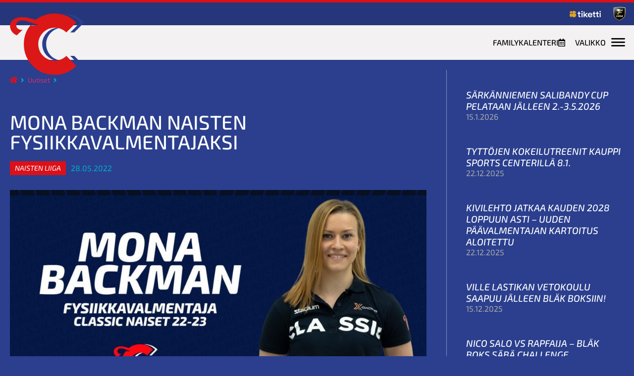

--- FILE ---
content_type: text/html; charset=UTF-8
request_url: https://scclassic.com/mona-backman-naisten-fysiikkavalmentajaksi/
body_size: 21664
content:
<!doctype html>
<html lang="fi">
<head>
	<meta charset="UTF-8">
	<meta name="viewport" content="width=device-width, initial-scale=1">
	<link rel="profile" href="https://gmpg.org/xfn/11">
	<meta name='robots' content='index, follow, max-image-preview:large, max-snippet:-1, max-video-preview:-1' />

	<!-- This site is optimized with the Yoast SEO plugin v26.5 - https://yoast.com/wordpress/plugins/seo/ -->
	<title>MONA BACKMAN NAISTEN FYSIIKKAVALMENTAJAKSI - Salibandy Club Classic</title>
<link data-rocket-prefetch href="https://www.googletagmanager.com" rel="dns-prefetch">
<link data-rocket-prefetch href="https://apiv2.popupsmart.com" rel="dns-prefetch"><link rel="preload" data-rocket-preload as="image" href="" fetchpriority="high">
	<link rel="canonical" href="https://scclassic.com/mona-backman-naisten-fysiikkavalmentajaksi/" />
	<meta property="og:locale" content="fi_FI" />
	<meta property="og:type" content="article" />
	<meta property="og:title" content="MONA BACKMAN NAISTEN FYSIIKKAVALMENTAJAKSI - Salibandy Club Classic" />
	<meta property="og:description" content="Päättyneellä kaudella Kooveeta edustanut ja 21 ottelua pistein 1+1 pelannut Mona Backman siirtyy Classicin naisten fysiikkavalmentajaksi jättäen pelaajauransa ainakin tältä erää taakseen.&nbsp; ”Joo kyllä ne pelit siinä on. Ainakin tällä erää. Kiva panostaa muihin asioihin elämässä, kuten töihin, mutta silti kuulua sähly skeneen ja joukkueeseen, sekä myös tuoda oman kortensa kekoon” Mona kertoo. Backman pelasi [&hellip;]" />
	<meta property="og:url" content="https://scclassic.com/mona-backman-naisten-fysiikkavalmentajaksi/" />
	<meta property="og:site_name" content="Salibandy Club Classic" />
	<meta property="article:published_time" content="2022-05-28T08:19:17+00:00" />
	<meta property="og:image" content="https://scclassic.com/wp-content/uploads/2022/05/BACKMAN-KOTISIVUKUVA.jpg" />
	<meta property="og:image:width" content="1920" />
	<meta property="og:image:height" content="1080" />
	<meta property="og:image:type" content="image/jpeg" />
	<meta name="author" content="Riku Hämäläinen" />
	<meta name="twitter:card" content="summary_large_image" />
	<meta name="twitter:label1" content="Kirjoittanut" />
	<meta name="twitter:data1" content="Riku Hämäläinen" />
	<meta name="twitter:label2" content="Arvioitu lukuaika" />
	<meta name="twitter:data2" content="1 minuutti" />
	<script type="application/ld+json" class="yoast-schema-graph">{"@context":"https://schema.org","@graph":[{"@type":"Article","@id":"https://scclassic.com/mona-backman-naisten-fysiikkavalmentajaksi/#article","isPartOf":{"@id":"https://scclassic.com/mona-backman-naisten-fysiikkavalmentajaksi/"},"author":{"name":"Riku Hämäläinen","@id":"https://scclassic.com/#/schema/person/63632d27a6117f24a314eb0188867baa"},"headline":"MONA BACKMAN NAISTEN FYSIIKKAVALMENTAJAKSI","datePublished":"2022-05-28T08:19:17+00:00","mainEntityOfPage":{"@id":"https://scclassic.com/mona-backman-naisten-fysiikkavalmentajaksi/"},"wordCount":106,"publisher":{"@id":"https://scclassic.com/#organization"},"image":{"@id":"https://scclassic.com/mona-backman-naisten-fysiikkavalmentajaksi/#primaryimage"},"thumbnailUrl":"https://scclassic.com/wp-content/uploads/2022/05/BACKMAN-KOTISIVUKUVA.jpg","keywords":["nosto"],"articleSection":["Naisten liiga","Seura"],"inLanguage":"fi"},{"@type":"WebPage","@id":"https://scclassic.com/mona-backman-naisten-fysiikkavalmentajaksi/","url":"https://scclassic.com/mona-backman-naisten-fysiikkavalmentajaksi/","name":"MONA BACKMAN NAISTEN FYSIIKKAVALMENTAJAKSI - Salibandy Club Classic","isPartOf":{"@id":"https://scclassic.com/#website"},"primaryImageOfPage":{"@id":"https://scclassic.com/mona-backman-naisten-fysiikkavalmentajaksi/#primaryimage"},"image":{"@id":"https://scclassic.com/mona-backman-naisten-fysiikkavalmentajaksi/#primaryimage"},"thumbnailUrl":"https://scclassic.com/wp-content/uploads/2022/05/BACKMAN-KOTISIVUKUVA.jpg","datePublished":"2022-05-28T08:19:17+00:00","breadcrumb":{"@id":"https://scclassic.com/mona-backman-naisten-fysiikkavalmentajaksi/#breadcrumb"},"inLanguage":"fi","potentialAction":[{"@type":"ReadAction","target":["https://scclassic.com/mona-backman-naisten-fysiikkavalmentajaksi/"]}]},{"@type":"ImageObject","inLanguage":"fi","@id":"https://scclassic.com/mona-backman-naisten-fysiikkavalmentajaksi/#primaryimage","url":"https://scclassic.com/wp-content/uploads/2022/05/BACKMAN-KOTISIVUKUVA.jpg","contentUrl":"https://scclassic.com/wp-content/uploads/2022/05/BACKMAN-KOTISIVUKUVA.jpg","width":1920,"height":1080},{"@type":"BreadcrumbList","@id":"https://scclassic.com/mona-backman-naisten-fysiikkavalmentajaksi/#breadcrumb","itemListElement":[{"@type":"ListItem","position":1,"name":"","item":"https://scclassic.com/"},{"@type":"ListItem","position":2,"name":"MONA BACKMAN NAISTEN FYSIIKKAVALMENTAJAKSI"}]},{"@type":"WebSite","@id":"https://scclassic.com/#website","url":"https://scclassic.com/","name":"Salibandy Club Classic","description":"","publisher":{"@id":"https://scclassic.com/#organization"},"potentialAction":[{"@type":"SearchAction","target":{"@type":"EntryPoint","urlTemplate":"https://scclassic.com/?s={search_term_string}"},"query-input":{"@type":"PropertyValueSpecification","valueRequired":true,"valueName":"search_term_string"}}],"inLanguage":"fi"},{"@type":"Organization","@id":"https://scclassic.com/#organization","name":"Salibandy Club Classic","url":"https://scclassic.com/","logo":{"@type":"ImageObject","inLanguage":"fi","@id":"https://scclassic.com/#/schema/logo/image/","url":"https://scclassic.com/wp-content/uploads/2021/07/c_logo_pos.svg","contentUrl":"https://scclassic.com/wp-content/uploads/2021/07/c_logo_pos.svg","caption":"Salibandy Club Classic"},"image":{"@id":"https://scclassic.com/#/schema/logo/image/"}},{"@type":"Person","@id":"https://scclassic.com/#/schema/person/63632d27a6117f24a314eb0188867baa","name":"Riku Hämäläinen","url":"https://scclassic.com/author/rikuhamalainenoutlook-com/"}]}</script>
	<!-- / Yoast SEO plugin. -->


<link rel='dns-prefetch' href='//www.googletagmanager.com' />

<link rel="alternate" type="application/rss+xml" title="Salibandy Club Classic &raquo; syöte" href="https://scclassic.com/feed/" />
<link rel="alternate" type="application/rss+xml" title="Salibandy Club Classic &raquo; kommenttien syöte" href="https://scclassic.com/comments/feed/" />
<link rel="alternate" title="oEmbed (JSON)" type="application/json+oembed" href="https://scclassic.com/wp-json/oembed/1.0/embed?url=https%3A%2F%2Fscclassic.com%2Fmona-backman-naisten-fysiikkavalmentajaksi%2F" />
<link rel="alternate" title="oEmbed (XML)" type="text/xml+oembed" href="https://scclassic.com/wp-json/oembed/1.0/embed?url=https%3A%2F%2Fscclassic.com%2Fmona-backman-naisten-fysiikkavalmentajaksi%2F&#038;format=xml" />
<style id='wp-img-auto-sizes-contain-inline-css'>
img:is([sizes=auto i],[sizes^="auto," i]){contain-intrinsic-size:3000px 1500px}
/*# sourceURL=wp-img-auto-sizes-contain-inline-css */
</style>
<link rel='stylesheet' id='sbi_styles-css' href='https://scclassic.com/wp-content/plugins/instagram-feed-pro/css/sbi-styles.min.css?ver=6.9.0' media='all' />
<link rel='stylesheet' id='sby_styles-css' href='https://scclassic.com/wp-content/plugins/youtube-feed-pro/css/sb-youtube.min.css?ver=2.6.0' media='all' />
<style id='wp-emoji-styles-inline-css'>

	img.wp-smiley, img.emoji {
		display: inline !important;
		border: none !important;
		box-shadow: none !important;
		height: 1em !important;
		width: 1em !important;
		margin: 0 0.07em !important;
		vertical-align: -0.1em !important;
		background: none !important;
		padding: 0 !important;
	}
/*# sourceURL=wp-emoji-styles-inline-css */
</style>
<link rel='stylesheet' id='wp-block-library-css' href='https://scclassic.com/wp-includes/css/dist/block-library/style.min.css?ver=6.9' media='all' />
<link data-minify="1" rel='stylesheet' id='jet-engine-frontend-css' href='https://scclassic.com/wp-content/cache/min/1/wp-content/plugins/jet-engine/assets/css/frontend.css?ver=1765268047' media='all' />
<style id='global-styles-inline-css'>
:root{--wp--preset--aspect-ratio--square: 1;--wp--preset--aspect-ratio--4-3: 4/3;--wp--preset--aspect-ratio--3-4: 3/4;--wp--preset--aspect-ratio--3-2: 3/2;--wp--preset--aspect-ratio--2-3: 2/3;--wp--preset--aspect-ratio--16-9: 16/9;--wp--preset--aspect-ratio--9-16: 9/16;--wp--preset--color--black: #000000;--wp--preset--color--cyan-bluish-gray: #abb8c3;--wp--preset--color--white: #ffffff;--wp--preset--color--pale-pink: #f78da7;--wp--preset--color--vivid-red: #cf2e2e;--wp--preset--color--luminous-vivid-orange: #ff6900;--wp--preset--color--luminous-vivid-amber: #fcb900;--wp--preset--color--light-green-cyan: #7bdcb5;--wp--preset--color--vivid-green-cyan: #00d084;--wp--preset--color--pale-cyan-blue: #8ed1fc;--wp--preset--color--vivid-cyan-blue: #0693e3;--wp--preset--color--vivid-purple: #9b51e0;--wp--preset--gradient--vivid-cyan-blue-to-vivid-purple: linear-gradient(135deg,rgb(6,147,227) 0%,rgb(155,81,224) 100%);--wp--preset--gradient--light-green-cyan-to-vivid-green-cyan: linear-gradient(135deg,rgb(122,220,180) 0%,rgb(0,208,130) 100%);--wp--preset--gradient--luminous-vivid-amber-to-luminous-vivid-orange: linear-gradient(135deg,rgb(252,185,0) 0%,rgb(255,105,0) 100%);--wp--preset--gradient--luminous-vivid-orange-to-vivid-red: linear-gradient(135deg,rgb(255,105,0) 0%,rgb(207,46,46) 100%);--wp--preset--gradient--very-light-gray-to-cyan-bluish-gray: linear-gradient(135deg,rgb(238,238,238) 0%,rgb(169,184,195) 100%);--wp--preset--gradient--cool-to-warm-spectrum: linear-gradient(135deg,rgb(74,234,220) 0%,rgb(151,120,209) 20%,rgb(207,42,186) 40%,rgb(238,44,130) 60%,rgb(251,105,98) 80%,rgb(254,248,76) 100%);--wp--preset--gradient--blush-light-purple: linear-gradient(135deg,rgb(255,206,236) 0%,rgb(152,150,240) 100%);--wp--preset--gradient--blush-bordeaux: linear-gradient(135deg,rgb(254,205,165) 0%,rgb(254,45,45) 50%,rgb(107,0,62) 100%);--wp--preset--gradient--luminous-dusk: linear-gradient(135deg,rgb(255,203,112) 0%,rgb(199,81,192) 50%,rgb(65,88,208) 100%);--wp--preset--gradient--pale-ocean: linear-gradient(135deg,rgb(255,245,203) 0%,rgb(182,227,212) 50%,rgb(51,167,181) 100%);--wp--preset--gradient--electric-grass: linear-gradient(135deg,rgb(202,248,128) 0%,rgb(113,206,126) 100%);--wp--preset--gradient--midnight: linear-gradient(135deg,rgb(2,3,129) 0%,rgb(40,116,252) 100%);--wp--preset--font-size--small: 13px;--wp--preset--font-size--medium: 20px;--wp--preset--font-size--large: 36px;--wp--preset--font-size--x-large: 42px;--wp--preset--spacing--20: 0.44rem;--wp--preset--spacing--30: 0.67rem;--wp--preset--spacing--40: 1rem;--wp--preset--spacing--50: 1.5rem;--wp--preset--spacing--60: 2.25rem;--wp--preset--spacing--70: 3.38rem;--wp--preset--spacing--80: 5.06rem;--wp--preset--shadow--natural: 6px 6px 9px rgba(0, 0, 0, 0.2);--wp--preset--shadow--deep: 12px 12px 50px rgba(0, 0, 0, 0.4);--wp--preset--shadow--sharp: 6px 6px 0px rgba(0, 0, 0, 0.2);--wp--preset--shadow--outlined: 6px 6px 0px -3px rgb(255, 255, 255), 6px 6px rgb(0, 0, 0);--wp--preset--shadow--crisp: 6px 6px 0px rgb(0, 0, 0);}:root { --wp--style--global--content-size: 800px;--wp--style--global--wide-size: 1200px; }:where(body) { margin: 0; }.wp-site-blocks > .alignleft { float: left; margin-right: 2em; }.wp-site-blocks > .alignright { float: right; margin-left: 2em; }.wp-site-blocks > .aligncenter { justify-content: center; margin-left: auto; margin-right: auto; }:where(.wp-site-blocks) > * { margin-block-start: 24px; margin-block-end: 0; }:where(.wp-site-blocks) > :first-child { margin-block-start: 0; }:where(.wp-site-blocks) > :last-child { margin-block-end: 0; }:root { --wp--style--block-gap: 24px; }:root :where(.is-layout-flow) > :first-child{margin-block-start: 0;}:root :where(.is-layout-flow) > :last-child{margin-block-end: 0;}:root :where(.is-layout-flow) > *{margin-block-start: 24px;margin-block-end: 0;}:root :where(.is-layout-constrained) > :first-child{margin-block-start: 0;}:root :where(.is-layout-constrained) > :last-child{margin-block-end: 0;}:root :where(.is-layout-constrained) > *{margin-block-start: 24px;margin-block-end: 0;}:root :where(.is-layout-flex){gap: 24px;}:root :where(.is-layout-grid){gap: 24px;}.is-layout-flow > .alignleft{float: left;margin-inline-start: 0;margin-inline-end: 2em;}.is-layout-flow > .alignright{float: right;margin-inline-start: 2em;margin-inline-end: 0;}.is-layout-flow > .aligncenter{margin-left: auto !important;margin-right: auto !important;}.is-layout-constrained > .alignleft{float: left;margin-inline-start: 0;margin-inline-end: 2em;}.is-layout-constrained > .alignright{float: right;margin-inline-start: 2em;margin-inline-end: 0;}.is-layout-constrained > .aligncenter{margin-left: auto !important;margin-right: auto !important;}.is-layout-constrained > :where(:not(.alignleft):not(.alignright):not(.alignfull)){max-width: var(--wp--style--global--content-size);margin-left: auto !important;margin-right: auto !important;}.is-layout-constrained > .alignwide{max-width: var(--wp--style--global--wide-size);}body .is-layout-flex{display: flex;}.is-layout-flex{flex-wrap: wrap;align-items: center;}.is-layout-flex > :is(*, div){margin: 0;}body .is-layout-grid{display: grid;}.is-layout-grid > :is(*, div){margin: 0;}body{padding-top: 0px;padding-right: 0px;padding-bottom: 0px;padding-left: 0px;}a:where(:not(.wp-element-button)){text-decoration: underline;}:root :where(.wp-element-button, .wp-block-button__link){background-color: #32373c;border-width: 0;color: #fff;font-family: inherit;font-size: inherit;font-style: inherit;font-weight: inherit;letter-spacing: inherit;line-height: inherit;padding-top: calc(0.667em + 2px);padding-right: calc(1.333em + 2px);padding-bottom: calc(0.667em + 2px);padding-left: calc(1.333em + 2px);text-decoration: none;text-transform: inherit;}.has-black-color{color: var(--wp--preset--color--black) !important;}.has-cyan-bluish-gray-color{color: var(--wp--preset--color--cyan-bluish-gray) !important;}.has-white-color{color: var(--wp--preset--color--white) !important;}.has-pale-pink-color{color: var(--wp--preset--color--pale-pink) !important;}.has-vivid-red-color{color: var(--wp--preset--color--vivid-red) !important;}.has-luminous-vivid-orange-color{color: var(--wp--preset--color--luminous-vivid-orange) !important;}.has-luminous-vivid-amber-color{color: var(--wp--preset--color--luminous-vivid-amber) !important;}.has-light-green-cyan-color{color: var(--wp--preset--color--light-green-cyan) !important;}.has-vivid-green-cyan-color{color: var(--wp--preset--color--vivid-green-cyan) !important;}.has-pale-cyan-blue-color{color: var(--wp--preset--color--pale-cyan-blue) !important;}.has-vivid-cyan-blue-color{color: var(--wp--preset--color--vivid-cyan-blue) !important;}.has-vivid-purple-color{color: var(--wp--preset--color--vivid-purple) !important;}.has-black-background-color{background-color: var(--wp--preset--color--black) !important;}.has-cyan-bluish-gray-background-color{background-color: var(--wp--preset--color--cyan-bluish-gray) !important;}.has-white-background-color{background-color: var(--wp--preset--color--white) !important;}.has-pale-pink-background-color{background-color: var(--wp--preset--color--pale-pink) !important;}.has-vivid-red-background-color{background-color: var(--wp--preset--color--vivid-red) !important;}.has-luminous-vivid-orange-background-color{background-color: var(--wp--preset--color--luminous-vivid-orange) !important;}.has-luminous-vivid-amber-background-color{background-color: var(--wp--preset--color--luminous-vivid-amber) !important;}.has-light-green-cyan-background-color{background-color: var(--wp--preset--color--light-green-cyan) !important;}.has-vivid-green-cyan-background-color{background-color: var(--wp--preset--color--vivid-green-cyan) !important;}.has-pale-cyan-blue-background-color{background-color: var(--wp--preset--color--pale-cyan-blue) !important;}.has-vivid-cyan-blue-background-color{background-color: var(--wp--preset--color--vivid-cyan-blue) !important;}.has-vivid-purple-background-color{background-color: var(--wp--preset--color--vivid-purple) !important;}.has-black-border-color{border-color: var(--wp--preset--color--black) !important;}.has-cyan-bluish-gray-border-color{border-color: var(--wp--preset--color--cyan-bluish-gray) !important;}.has-white-border-color{border-color: var(--wp--preset--color--white) !important;}.has-pale-pink-border-color{border-color: var(--wp--preset--color--pale-pink) !important;}.has-vivid-red-border-color{border-color: var(--wp--preset--color--vivid-red) !important;}.has-luminous-vivid-orange-border-color{border-color: var(--wp--preset--color--luminous-vivid-orange) !important;}.has-luminous-vivid-amber-border-color{border-color: var(--wp--preset--color--luminous-vivid-amber) !important;}.has-light-green-cyan-border-color{border-color: var(--wp--preset--color--light-green-cyan) !important;}.has-vivid-green-cyan-border-color{border-color: var(--wp--preset--color--vivid-green-cyan) !important;}.has-pale-cyan-blue-border-color{border-color: var(--wp--preset--color--pale-cyan-blue) !important;}.has-vivid-cyan-blue-border-color{border-color: var(--wp--preset--color--vivid-cyan-blue) !important;}.has-vivid-purple-border-color{border-color: var(--wp--preset--color--vivid-purple) !important;}.has-vivid-cyan-blue-to-vivid-purple-gradient-background{background: var(--wp--preset--gradient--vivid-cyan-blue-to-vivid-purple) !important;}.has-light-green-cyan-to-vivid-green-cyan-gradient-background{background: var(--wp--preset--gradient--light-green-cyan-to-vivid-green-cyan) !important;}.has-luminous-vivid-amber-to-luminous-vivid-orange-gradient-background{background: var(--wp--preset--gradient--luminous-vivid-amber-to-luminous-vivid-orange) !important;}.has-luminous-vivid-orange-to-vivid-red-gradient-background{background: var(--wp--preset--gradient--luminous-vivid-orange-to-vivid-red) !important;}.has-very-light-gray-to-cyan-bluish-gray-gradient-background{background: var(--wp--preset--gradient--very-light-gray-to-cyan-bluish-gray) !important;}.has-cool-to-warm-spectrum-gradient-background{background: var(--wp--preset--gradient--cool-to-warm-spectrum) !important;}.has-blush-light-purple-gradient-background{background: var(--wp--preset--gradient--blush-light-purple) !important;}.has-blush-bordeaux-gradient-background{background: var(--wp--preset--gradient--blush-bordeaux) !important;}.has-luminous-dusk-gradient-background{background: var(--wp--preset--gradient--luminous-dusk) !important;}.has-pale-ocean-gradient-background{background: var(--wp--preset--gradient--pale-ocean) !important;}.has-electric-grass-gradient-background{background: var(--wp--preset--gradient--electric-grass) !important;}.has-midnight-gradient-background{background: var(--wp--preset--gradient--midnight) !important;}.has-small-font-size{font-size: var(--wp--preset--font-size--small) !important;}.has-medium-font-size{font-size: var(--wp--preset--font-size--medium) !important;}.has-large-font-size{font-size: var(--wp--preset--font-size--large) !important;}.has-x-large-font-size{font-size: var(--wp--preset--font-size--x-large) !important;}
:root :where(.wp-block-pullquote){font-size: 1.5em;line-height: 1.6;}
/*# sourceURL=global-styles-inline-css */
</style>
<link data-minify="1" rel='stylesheet' id='hello-elementor-css' href='https://scclassic.com/wp-content/cache/min/1/wp-content/themes/hello-elementor/assets/css/reset.css?ver=1765268047' media='all' />
<link data-minify="1" rel='stylesheet' id='hello-elementor-theme-style-css' href='https://scclassic.com/wp-content/cache/min/1/wp-content/themes/hello-elementor/assets/css/theme.css?ver=1765268047' media='all' />
<link data-minify="1" rel='stylesheet' id='hello-elementor-header-footer-css' href='https://scclassic.com/wp-content/cache/min/1/wp-content/themes/hello-elementor/assets/css/header-footer.css?ver=1765268047' media='all' />
<link rel='stylesheet' id='jet-theme-core-frontend-styles-css' href='https://scclassic.com/wp-content/plugins/jet-theme-core/assets/css/frontend.css?ver=2.3.1.1' media='all' />
<link rel='stylesheet' id='elementor-frontend-css' href='https://scclassic.com/wp-content/uploads/elementor/css/custom-frontend.min.css?ver=1765268018' media='all' />
<link rel='stylesheet' id='widget-nav-menu-css' href='https://scclassic.com/wp-content/uploads/elementor/css/custom-pro-widget-nav-menu.min.css?ver=1765268018' media='all' />
<link rel='stylesheet' id='widget-image-css' href='https://scclassic.com/wp-content/plugins/elementor/assets/css/widget-image.min.css?ver=3.33.4' media='all' />
<link rel='stylesheet' id='e-animation-slideInLeft-css' href='https://scclassic.com/wp-content/plugins/elementor/assets/lib/animations/styles/slideInLeft.min.css?ver=3.33.4' media='all' />
<link rel='stylesheet' id='widget-heading-css' href='https://scclassic.com/wp-content/plugins/elementor/assets/css/widget-heading.min.css?ver=3.33.4' media='all' />
<link rel='stylesheet' id='e-animation-grow-css' href='https://scclassic.com/wp-content/plugins/elementor/assets/lib/animations/styles/e-animation-grow.min.css?ver=3.33.4' media='all' />
<link rel='stylesheet' id='widget-social-icons-css' href='https://scclassic.com/wp-content/plugins/elementor/assets/css/widget-social-icons.min.css?ver=3.33.4' media='all' />
<link rel='stylesheet' id='e-apple-webkit-css' href='https://scclassic.com/wp-content/uploads/elementor/css/custom-apple-webkit.min.css?ver=1765268018' media='all' />
<link rel='stylesheet' id='widget-share-buttons-css' href='https://scclassic.com/wp-content/plugins/elementor-pro/assets/css/widget-share-buttons.min.css?ver=3.33.2' media='all' />
<link rel='stylesheet' id='elementor-icons-shared-0-css' href='https://scclassic.com/wp-content/plugins/elementor/assets/lib/font-awesome/css/fontawesome.min.css?ver=5.15.3' media='all' />
<link data-minify="1" rel='stylesheet' id='elementor-icons-fa-solid-css' href='https://scclassic.com/wp-content/cache/min/1/wp-content/plugins/elementor/assets/lib/font-awesome/css/solid.min.css?ver=1765268048' media='all' />
<link data-minify="1" rel='stylesheet' id='elementor-icons-fa-brands-css' href='https://scclassic.com/wp-content/cache/min/1/wp-content/plugins/elementor/assets/lib/font-awesome/css/brands.min.css?ver=1765268048' media='all' />
<link rel='stylesheet' id='widget-posts-css' href='https://scclassic.com/wp-content/plugins/elementor-pro/assets/css/widget-posts.min.css?ver=3.33.2' media='all' />
<link rel='stylesheet' id='jet-blocks-css' href='https://scclassic.com/wp-content/uploads/elementor/css/custom-jet-blocks.css?ver=1.3.21' media='all' />
<link data-minify="1" rel='stylesheet' id='elementor-icons-css' href='https://scclassic.com/wp-content/cache/min/1/wp-content/plugins/elementor/assets/lib/eicons/css/elementor-icons.min.css?ver=1765268047' media='all' />
<link rel='stylesheet' id='elementor-post-7396-css' href='https://scclassic.com/wp-content/uploads/elementor/css/post-7396.css?ver=1765268018' media='all' />
<link rel='stylesheet' id='sby-styles-css' href='https://scclassic.com/wp-content/plugins/youtube-feed-pro/css/sb-youtube.min.css?ver=2.6.0' media='all' />
<link data-minify="1" rel='stylesheet' id='jet-blog-css' href='https://scclassic.com/wp-content/cache/min/1/wp-content/plugins/jet-blog/assets/css/jet-blog.css?ver=1765268047' media='all' />
<link data-minify="1" rel='stylesheet' id='jet-tricks-frontend-css' href='https://scclassic.com/wp-content/cache/min/1/wp-content/plugins/jet-tricks/assets/css/jet-tricks-frontend.css?ver=1765268047' media='all' />
<link rel='stylesheet' id='sbistyles-css' href='https://scclassic.com/wp-content/plugins/instagram-feed-pro/css/sbi-styles.min.css?ver=6.9.0' media='all' />
<link rel='stylesheet' id='elementor-post-7417-css' href='https://scclassic.com/wp-content/uploads/elementor/css/post-7417.css?ver=1765268019' media='all' />
<link rel='stylesheet' id='elementor-post-7411-css' href='https://scclassic.com/wp-content/uploads/elementor/css/post-7411.css?ver=1765268020' media='all' />
<link rel='stylesheet' id='elementor-post-7718-css' href='https://scclassic.com/wp-content/uploads/elementor/css/post-7718.css?ver=1765268444' media='all' />
<link rel='stylesheet' id='tablepress-default-css' href='https://scclassic.com/wp-content/tablepress-combined.min.css?ver=42' media='all' />
<link data-minify="1" rel='stylesheet' id='elementor-gf-local-exo-css' href='https://scclassic.com/wp-content/cache/min/1/wp-content/uploads/elementor/google-fonts/css/exo.css?ver=1765268048' media='all' />
<link data-minify="1" rel='stylesheet' id='elementor-gf-local-robotoslab-css' href='https://scclassic.com/wp-content/cache/min/1/wp-content/uploads/elementor/google-fonts/css/robotoslab.css?ver=1765268048' media='all' />
<link data-minify="1" rel='stylesheet' id='elementor-gf-local-exo2-css' href='https://scclassic.com/wp-content/cache/min/1/wp-content/uploads/elementor/google-fonts/css/exo2.css?ver=1765268048' media='all' />
<link data-minify="1" rel='stylesheet' id='elementor-icons-fa-regular-css' href='https://scclassic.com/wp-content/cache/min/1/wp-content/plugins/elementor/assets/lib/font-awesome/css/regular.min.css?ver=1765268048' media='all' />
<script src="https://scclassic.com/wp-includes/js/jquery/jquery.min.js?ver=3.7.1" id="jquery-core-js"></script>
<script src="https://scclassic.com/wp-includes/js/jquery/jquery-migrate.min.js?ver=3.4.1" id="jquery-migrate-js"></script>

<!-- Google tag (gtag.js) snippet added by Site Kit -->
<!-- Google Analytics snippet added by Site Kit -->
<script src="https://www.googletagmanager.com/gtag/js?id=G-0QKT6X78BV" id="google_gtagjs-js" async></script>
<script id="google_gtagjs-js-after">
window.dataLayer = window.dataLayer || [];function gtag(){dataLayer.push(arguments);}
gtag("set","linker",{"domains":["scclassic.com"]});
gtag("js", new Date());
gtag("set", "developer_id.dZTNiMT", true);
gtag("config", "G-0QKT6X78BV");
//# sourceURL=google_gtagjs-js-after
</script>
<link rel="https://api.w.org/" href="https://scclassic.com/wp-json/" /><link rel="alternate" title="JSON" type="application/json" href="https://scclassic.com/wp-json/wp/v2/posts/13451" /><link rel="EditURI" type="application/rsd+xml" title="RSD" href="https://scclassic.com/xmlrpc.php?rsd" />
<meta name="generator" content="WordPress 6.9" />
<link rel='shortlink' href='https://scclassic.com/?p=13451' />
<meta name="generator" content="Site Kit by Google 1.167.0" /><!-- YouTube Feeds CSS -->
<style type="text/css">
/* Fix Smash Balloon YouTube Popup Behind Header */ #sby_lightboxOverlay, .sby_lightbox_overlay, #colorbox, #cboxOverlay, #cboxWrapper { z-index: 999999 !important; } /* Ensure the close button and content are also on top */ #sby_lightbox, #cboxContent { z-index: 999999 !important; }
</style>
<meta name="generator" content="Elementor 3.33.4; features: additional_custom_breakpoints; settings: css_print_method-external, google_font-enabled, font_display-auto">
			<style>
				.e-con.e-parent:nth-of-type(n+4):not(.e-lazyloaded):not(.e-no-lazyload),
				.e-con.e-parent:nth-of-type(n+4):not(.e-lazyloaded):not(.e-no-lazyload) * {
					background-image: none !important;
				}
				@media screen and (max-height: 1024px) {
					.e-con.e-parent:nth-of-type(n+3):not(.e-lazyloaded):not(.e-no-lazyload),
					.e-con.e-parent:nth-of-type(n+3):not(.e-lazyloaded):not(.e-no-lazyload) * {
						background-image: none !important;
					}
				}
				@media screen and (max-height: 640px) {
					.e-con.e-parent:nth-of-type(n+2):not(.e-lazyloaded):not(.e-no-lazyload),
					.e-con.e-parent:nth-of-type(n+2):not(.e-lazyloaded):not(.e-no-lazyload) * {
						background-image: none !important;
					}
				}
			</style>
			<link rel="icon" href="https://scclassic.com/wp-content/uploads/2021/07/cropped-c_logo_pos_square-32x32.png" sizes="32x32" />
<link rel="icon" href="https://scclassic.com/wp-content/uploads/2021/07/cropped-c_logo_pos_square-192x192.png" sizes="192x192" />
<link rel="apple-touch-icon" href="https://scclassic.com/wp-content/uploads/2021/07/cropped-c_logo_pos_square-180x180.png" />
<meta name="msapplication-TileImage" content="https://scclassic.com/wp-content/uploads/2021/07/cropped-c_logo_pos_square-270x270.png" />
		<style id="wp-custom-css">
			.tavutus {
-ms-hyphens: auto;
-webkit-hyphens: auto;
hyphens: auto; 
    
/* legacy properties */ 
-webkit-hyphenate-limit-before: 12; 
-webkit-hyphenate-limit-after: 2;  
/* current proposal */ 
-moz-hyphenate-limit-chars: 12 2 2;     /* not yet supported */ 
-webkit-hyphenate-limit-chars: 12 2 2;  /* not yet supported */ 
-ms-hyphenate-limit-chars: 12 2 2; 
hyphenate-limit-chars: 12 2 2;
}

h3 {
	margin-top: 40px;
} 

.jet-listing-grid__slider-icon.slick-arrow {
	z-index: 99;
}

.is-classic {
	background-color:  #2B3F8E;
}

.wp-block-separator {
	border-top: 0 !important;
	border-bottom: 1px solid #FFFFFF4A !important;
margin-bottom: 40px !important;
}

figcaption li {
	color: #fff;
	list-style: none;
}		</style>
		<noscript><style id="rocket-lazyload-nojs-css">.rll-youtube-player, [data-lazy-src]{display:none !important;}</style></noscript><meta name="generator" content="WP Rocket 3.20.1.2" data-wpr-features="wpr_minify_js wpr_lazyload_images wpr_preconnect_external_domains wpr_oci wpr_minify_css wpr_preload_links wpr_host_fonts_locally wpr_desktop" /></head>
<body class="wp-singular post-template-default single single-post postid-13451 single-format-standard wp-custom-logo wp-embed-responsive wp-theme-hello-elementor hello-elementor-default elementor-default elementor-template-full-width elementor-kit-7396 elementor-page-7718">


<a class="skip-link screen-reader-text" href="#content">Mene sisältöön</a>

		<header  data-elementor-type="header" data-elementor-id="7417" class="elementor elementor-7417 elementor-location-header" data-elementor-post-type="elementor_library">
					<section class="elementor-section elementor-top-section elementor-element elementor-element-54788d7 elementor-section-full_width elementor-section-height-min-height elementor-section-height-default elementor-section-items-middle" data-id="54788d7" data-element_type="section" data-settings="{&quot;background_background&quot;:&quot;classic&quot;,&quot;jet_parallax_layout_list&quot;:[{&quot;jet_parallax_layout_image&quot;:{&quot;url&quot;:&quot;&quot;,&quot;id&quot;:&quot;&quot;,&quot;size&quot;:&quot;&quot;},&quot;_id&quot;:&quot;0b00523&quot;,&quot;jet_parallax_layout_image_tablet&quot;:{&quot;url&quot;:&quot;&quot;,&quot;id&quot;:&quot;&quot;,&quot;size&quot;:&quot;&quot;},&quot;jet_parallax_layout_image_mobile&quot;:{&quot;url&quot;:&quot;&quot;,&quot;id&quot;:&quot;&quot;,&quot;size&quot;:&quot;&quot;},&quot;jet_parallax_layout_speed&quot;:{&quot;unit&quot;:&quot;%&quot;,&quot;size&quot;:50,&quot;sizes&quot;:[]},&quot;jet_parallax_layout_type&quot;:&quot;scroll&quot;,&quot;jet_parallax_layout_direction&quot;:&quot;1&quot;,&quot;jet_parallax_layout_fx_direction&quot;:null,&quot;jet_parallax_layout_z_index&quot;:&quot;&quot;,&quot;jet_parallax_layout_bg_x&quot;:50,&quot;jet_parallax_layout_bg_x_tablet&quot;:&quot;&quot;,&quot;jet_parallax_layout_bg_x_mobile&quot;:&quot;&quot;,&quot;jet_parallax_layout_bg_y&quot;:50,&quot;jet_parallax_layout_bg_y_tablet&quot;:&quot;&quot;,&quot;jet_parallax_layout_bg_y_mobile&quot;:&quot;&quot;,&quot;jet_parallax_layout_bg_size&quot;:&quot;auto&quot;,&quot;jet_parallax_layout_bg_size_tablet&quot;:&quot;&quot;,&quot;jet_parallax_layout_bg_size_mobile&quot;:&quot;&quot;,&quot;jet_parallax_layout_animation_prop&quot;:&quot;transform&quot;,&quot;jet_parallax_layout_on&quot;:[&quot;desktop&quot;,&quot;tablet&quot;]}]}">
						<div  class="elementor-container elementor-column-gap-default">
					<div class="elementor-column elementor-col-33 elementor-top-column elementor-element elementor-element-d889cf7" data-id="d889cf7" data-element_type="column">
			<div class="elementor-widget-wrap elementor-element-populated">
						<div class="elementor-element elementor-element-419c63a elementor-nav-menu__align-end elementor-hidden-tablet elementor-hidden-phone elementor-nav-menu--dropdown-tablet elementor-nav-menu__text-align-aside elementor-widget elementor-widget-nav-menu" data-id="419c63a" data-element_type="widget" data-settings="{&quot;layout&quot;:&quot;horizontal&quot;,&quot;submenu_icon&quot;:{&quot;value&quot;:&quot;&lt;i class=\&quot;fas fa-caret-down\&quot; aria-hidden=\&quot;true\&quot;&gt;&lt;\/i&gt;&quot;,&quot;library&quot;:&quot;fa-solid&quot;}}" data-widget_type="nav-menu.default">
				<div class="elementor-widget-container">
								<nav aria-label="Menu" class="elementor-nav-menu--main elementor-nav-menu__container elementor-nav-menu--layout-horizontal e--pointer-text e--animation-grow">
				<ul id="menu-1-419c63a" class="elementor-nav-menu"><li class="menu-item menu-item-type-post_type menu-item-object-page menu-item-9603"><a href="https://scclassic.com/seura/" class="elementor-item">Seura</a></li>
<li class="menu-item menu-item-type-post_type menu-item-object-page menu-item-10462"><a href="https://scclassic.com/seura/vastuullisuus/" class="elementor-item">Vastuullisuus</a></li>
<li class="menu-item menu-item-type-post_type menu-item-object-page current_page_parent menu-item-8731"><a href="https://scclassic.com/uutiset/" class="elementor-item">Uutiset</a></li>
<li class="menu-item menu-item-type-post_type menu-item-object-page menu-item-8710"><a href="https://scclassic.com/classic-tv/" class="elementor-item">Classic TV</a></li>
<li class="menu-item menu-item-type-post_type menu-item-object-page menu-item-7439"><a href="https://scclassic.com/lipunmyynti/" class="elementor-item">Lipunmyynti</a></li>
<li class="menu-item menu-item-type-post_type menu-item-object-page menu-item-10199"><a href="https://scclassic.com/yhteistyokumppanit/" class="elementor-item">Yhteistyökumppanit</a></li>
</ul>			</nav>
						<nav class="elementor-nav-menu--dropdown elementor-nav-menu__container" aria-hidden="true">
				<ul id="menu-2-419c63a" class="elementor-nav-menu"><li class="menu-item menu-item-type-post_type menu-item-object-page menu-item-9603"><a href="https://scclassic.com/seura/" class="elementor-item" tabindex="-1">Seura</a></li>
<li class="menu-item menu-item-type-post_type menu-item-object-page menu-item-10462"><a href="https://scclassic.com/seura/vastuullisuus/" class="elementor-item" tabindex="-1">Vastuullisuus</a></li>
<li class="menu-item menu-item-type-post_type menu-item-object-page current_page_parent menu-item-8731"><a href="https://scclassic.com/uutiset/" class="elementor-item" tabindex="-1">Uutiset</a></li>
<li class="menu-item menu-item-type-post_type menu-item-object-page menu-item-8710"><a href="https://scclassic.com/classic-tv/" class="elementor-item" tabindex="-1">Classic TV</a></li>
<li class="menu-item menu-item-type-post_type menu-item-object-page menu-item-7439"><a href="https://scclassic.com/lipunmyynti/" class="elementor-item" tabindex="-1">Lipunmyynti</a></li>
<li class="menu-item menu-item-type-post_type menu-item-object-page menu-item-10199"><a href="https://scclassic.com/yhteistyokumppanit/" class="elementor-item" tabindex="-1">Yhteistyökumppanit</a></li>
</ul>			</nav>
						</div>
				</div>
					</div>
		</div>
				<div class="elementor-column elementor-col-33 elementor-top-column elementor-element elementor-element-c62aa9c" data-id="c62aa9c" data-element_type="column">
			<div class="elementor-widget-wrap elementor-element-populated">
						<div class="elementor-element elementor-element-2b1a5b9 elementor-widget__width-auto elementor-widget elementor-widget-image" data-id="2b1a5b9" data-element_type="widget" data-widget_type="image.default">
				<div class="elementor-widget-container">
																<a href="https://tiketti.fi">
							<img width="200" height="43" src="https://scclassic.com/wp-content/uploads/2021/07/tiketti_neg.png" class="attachment-full size-full wp-image-12568" alt="" />								</a>
															</div>
				</div>
					</div>
		</div>
				<div class="elementor-column elementor-col-33 elementor-top-column elementor-element elementor-element-74d54e0" data-id="74d54e0" data-element_type="column">
			<div class="elementor-widget-wrap elementor-element-populated">
						<div class="elementor-element elementor-element-79d47f9 elementor-widget elementor-widget-image" data-id="79d47f9" data-element_type="widget" data-widget_type="image.default">
				<div class="elementor-widget-container">
																<a href="https://fliiga.com">
							<img width="413" height="434" src="https://scclassic.com/wp-content/uploads/2020/05/F_liiga.png" class="attachment-full size-full wp-image-5489" alt="" srcset="https://scclassic.com/wp-content/uploads/2020/05/F_liiga.png 413w, https://scclassic.com/wp-content/uploads/2020/05/F_liiga-285x300.png 285w" sizes="(max-width: 413px) 100vw, 413px" />								</a>
															</div>
				</div>
					</div>
		</div>
					</div>
		</section>
				<section class="elementor-section elementor-top-section elementor-element elementor-element-070ad2b elementor-section-full_width elementor-section-height-min-height elementor-section-content-middle elementor-section-height-default elementor-section-items-middle" data-id="070ad2b" data-element_type="section" data-settings="{&quot;background_background&quot;:&quot;classic&quot;,&quot;jet_parallax_layout_list&quot;:[{&quot;jet_parallax_layout_image&quot;:{&quot;url&quot;:&quot;&quot;,&quot;id&quot;:&quot;&quot;,&quot;size&quot;:&quot;&quot;},&quot;_id&quot;:&quot;f9e5f9e&quot;,&quot;jet_parallax_layout_image_tablet&quot;:{&quot;url&quot;:&quot;&quot;,&quot;id&quot;:&quot;&quot;,&quot;size&quot;:&quot;&quot;},&quot;jet_parallax_layout_image_mobile&quot;:{&quot;url&quot;:&quot;&quot;,&quot;id&quot;:&quot;&quot;,&quot;size&quot;:&quot;&quot;},&quot;jet_parallax_layout_speed&quot;:{&quot;unit&quot;:&quot;%&quot;,&quot;size&quot;:50,&quot;sizes&quot;:[]},&quot;jet_parallax_layout_type&quot;:&quot;scroll&quot;,&quot;jet_parallax_layout_direction&quot;:&quot;1&quot;,&quot;jet_parallax_layout_fx_direction&quot;:null,&quot;jet_parallax_layout_z_index&quot;:&quot;&quot;,&quot;jet_parallax_layout_bg_x&quot;:50,&quot;jet_parallax_layout_bg_x_tablet&quot;:&quot;&quot;,&quot;jet_parallax_layout_bg_x_mobile&quot;:&quot;&quot;,&quot;jet_parallax_layout_bg_y&quot;:50,&quot;jet_parallax_layout_bg_y_tablet&quot;:&quot;&quot;,&quot;jet_parallax_layout_bg_y_mobile&quot;:&quot;&quot;,&quot;jet_parallax_layout_bg_size&quot;:&quot;auto&quot;,&quot;jet_parallax_layout_bg_size_tablet&quot;:&quot;&quot;,&quot;jet_parallax_layout_bg_size_mobile&quot;:&quot;&quot;,&quot;jet_parallax_layout_animation_prop&quot;:&quot;transform&quot;,&quot;jet_parallax_layout_on&quot;:[&quot;desktop&quot;,&quot;tablet&quot;]}]}">
						<div  class="elementor-container elementor-column-gap-default">
					<div class="elementor-column elementor-col-33 elementor-top-column elementor-element elementor-element-60be1b1" data-id="60be1b1" data-element_type="column">
			<div class="elementor-widget-wrap elementor-element-populated">
						<div class="elementor-element elementor-element-64501a3 animated-fast elementor-invisible elementor-widget elementor-widget-theme-site-logo elementor-widget-image" data-id="64501a3" data-element_type="widget" data-settings="{&quot;_animation&quot;:&quot;slideInLeft&quot;}" data-widget_type="theme-site-logo.default">
				<div class="elementor-widget-container">
											<a href="https://scclassic.com">
			<img src="https://scclassic.com/wp-content/uploads/2021/07/c_logo_pos.svg" class="attachment-full size-full wp-image-7538" alt="" />				</a>
											</div>
				</div>
					</div>
		</div>
				<div class="elementor-column elementor-col-33 elementor-top-column elementor-element elementor-element-6e2101f" data-id="6e2101f" data-element_type="column">
			<div class="elementor-widget-wrap elementor-element-populated">
						<div class="elementor-element elementor-element-35772b6 elementor-hidden-tablet elementor-hidden-phone elementor-nav-menu--dropdown-none elementor-widget elementor-widget-nav-menu" data-id="35772b6" data-element_type="widget" data-settings="{&quot;layout&quot;:&quot;horizontal&quot;,&quot;submenu_icon&quot;:{&quot;value&quot;:&quot;&lt;i class=\&quot;fas fa-caret-down\&quot; aria-hidden=\&quot;true\&quot;&gt;&lt;\/i&gt;&quot;,&quot;library&quot;:&quot;fa-solid&quot;}}" data-widget_type="nav-menu.default">
				<div class="elementor-widget-container">
								<nav aria-label="Menu" class="elementor-nav-menu--main elementor-nav-menu__container elementor-nav-menu--layout-horizontal e--pointer-text e--animation-none">
				<ul id="menu-1-35772b6" class="elementor-nav-menu"><li class="menu-item menu-item-type-custom menu-item-object-custom menu-item-8871"><a href="https://scclassic.com/ottelut/" class="elementor-item">Ottelut &#038; liput</a></li>
<li class="menu-item menu-item-type-post_type menu-item-object-page menu-item-9590"><a href="https://scclassic.com/katsojaelamykset/" class="elementor-item">VIP ja katsojaelämykset</a></li>
<li class="menu-item menu-item-type-post_type menu-item-object-page menu-item-8089"><a href="https://scclassic.com/miesten-liigajoukkue/" class="elementor-item">F-Liiga miehet</a></li>
<li class="menu-item menu-item-type-post_type menu-item-object-page menu-item-9074"><a href="https://scclassic.com/naisten-liigajoukkue/" class="elementor-item">F-Liiga naiset</a></li>
<li class="menu-item menu-item-type-post_type menu-item-object-page menu-item-9663"><a href="https://scclassic.com/juniorit-harraste/" class="elementor-item">Juniorit &#038; harraste</a></li>
</ul>			</nav>
						<nav class="elementor-nav-menu--dropdown elementor-nav-menu__container" aria-hidden="true">
				<ul id="menu-2-35772b6" class="elementor-nav-menu"><li class="menu-item menu-item-type-custom menu-item-object-custom menu-item-8871"><a href="https://scclassic.com/ottelut/" class="elementor-item" tabindex="-1">Ottelut &#038; liput</a></li>
<li class="menu-item menu-item-type-post_type menu-item-object-page menu-item-9590"><a href="https://scclassic.com/katsojaelamykset/" class="elementor-item" tabindex="-1">VIP ja katsojaelämykset</a></li>
<li class="menu-item menu-item-type-post_type menu-item-object-page menu-item-8089"><a href="https://scclassic.com/miesten-liigajoukkue/" class="elementor-item" tabindex="-1">F-Liiga miehet</a></li>
<li class="menu-item menu-item-type-post_type menu-item-object-page menu-item-9074"><a href="https://scclassic.com/naisten-liigajoukkue/" class="elementor-item" tabindex="-1">F-Liiga naiset</a></li>
<li class="menu-item menu-item-type-post_type menu-item-object-page menu-item-9663"><a href="https://scclassic.com/juniorit-harraste/" class="elementor-item" tabindex="-1">Juniorit &#038; harraste</a></li>
</ul>			</nav>
						</div>
				</div>
					</div>
		</div>
				<div class="elementor-column elementor-col-33 elementor-top-column elementor-element elementor-element-cb4c616" data-id="cb4c616" data-element_type="column">
			<div class="elementor-widget-wrap elementor-element-populated">
						<div class="elementor-element elementor-element-61aa2a2 elementor-align-right elementor-widget__width-auto elementor-widget elementor-widget-button" data-id="61aa2a2" data-element_type="widget" data-widget_type="button.default">
				<div class="elementor-widget-container">
									<div class="elementor-button-wrapper">
					<a class="elementor-button elementor-button-link elementor-size-sm" href="https://scclassic.com/familykalenteri/">
						<span class="elementor-button-content-wrapper">
						<span class="elementor-button-icon">
				<i aria-hidden="true" class="far fa-calendar-alt"></i>			</span>
									<span class="elementor-button-text">Familykalenteri</span>
					</span>
					</a>
				</div>
								</div>
				</div>
				<div class="elementor-element elementor-element-247463e elementor-widget__width-auto elementor-hidden-phone elementor-widget elementor-widget-heading" data-id="247463e" data-element_type="widget" data-widget_type="heading.default">
				<div class="elementor-widget-container">
					<h4 class="elementor-heading-title elementor-size-default">VALIKKO</h4>				</div>
				</div>
				<div class="elementor-element elementor-element-1db65c1 elementor-widget__width-initial elementor-widget elementor-widget-html" data-id="1db65c1" data-element_type="widget" data-widget_type="html.default">
				<div class="elementor-widget-container">
					<button class="hamburger hamburger--spin" type="button">
<a>
<div class="hamburger-inner"></div>
</a>
</button>
<script>
document.addEventListener('DOMContentLoaded', function() {
jQuery(function($){
$('.hamburger').click(function(){
$('.hamburger--spin').toggleClass('is-active');
});
});
});
</script>


<style>
    
    /*!
 * Hamburgers
 * @description Tasty CSS-animated hamburgers
 * @author Jonathan Suh @jonsuh
 * @site https://jonsuh.com/hamburgers
 * @link https://github.com/jonsuh/hamburgers
 */
    
.hamburger {
  padding: 20px 25px;
  display: inline-block;
  cursor: pointer;
  transition-property: opacity, filter;
  transition-duration: 0.15s;
  transition-timing-function: linear;
  font: inherit;
  color: inherit;
  text-transform: none;
  background-color: transparent !important;
  border: 0 !important;
  margin: 0;
  overflow: visible; 
z-index:99999;}
  .hamburger:hover {
    opacity: 0.7; }
  .hamburger.is-active:hover {
    opacity: 0.7; }
  .hamburger.is-active .hamburger-inner,
  .hamburger.is-active .hamburger-inner::before,
  .hamburger.is-active .hamburger-inner::after {
    background-color: #000; }

.hamburger:hover, .hamburger:focus{
    background: unset;
    outline: unset;
  }

.hamburger-box {
  width: 40px;
  height: 24px;
  display: inline-block;
  position: relative; }

.hamburger-inner {
  display: block;
  top: 50%;
  margin-top: -3px;
  margin-left: -20px;}
  .hamburger-inner, .hamburger-inner::before, .hamburger-inner::after {
    width: 40px;
    height: 4px;
    background-color: #000;
    border-radius: 4px;
    position: absolute;
    transition-property: transform;
    transition-duration: 0.15s;
    transition-timing-function: ease; }
  .hamburger-inner::before, .hamburger-inner::after {
    content: "";
    display: block; }
  .hamburger-inner::before {
    top: -10px; }
  .hamburger-inner::after {
    bottom: -10px; }
/*
   * Spin
   */
.hamburger--spin .hamburger-inner {
  transition-duration: 0.22s;
  transition-timing-function: cubic-bezier(0.55, 0.055, 0.675, 0.19); }
  .hamburger--spin .hamburger-inner::before {
    transition: top 0.1s 0.25s ease-in, opacity 0.1s ease-in; }
  .hamburger--spin .hamburger-inner::after {
    transition: bottom 0.1s 0.25s ease-in, transform 0.22s cubic-bezier(0.55, 0.055, 0.675, 0.19); }

.hamburger--spin.is-active .hamburger-inner {
  transform: rotate(225deg);
  transition-delay: 0.12s;
  transition-timing-function: cubic-bezier(0.215, 0.61, 0.355, 1); }
  .hamburger--spin.is-active .hamburger-inner::before {
    top: 0;
    opacity: 0;
    transition: top 0.1s ease-out, opacity 0.1s 0.12s ease-out; }
  .hamburger--spin.is-active .hamburger-inner::after {
    bottom: 0;
    transform: rotate(-90deg);
    transition: bottom 0.1s ease-out, transform 0.22s 0.12s cubic-bezier(0.215, 0.61, 0.355, 1); }

/*
   * Spin Reverse
   */
.hamburger--spin-r .hamburger-inner {
  transition-duration: 0.22s;
  transition-timing-function: cubic-bezier(0.55, 0.055, 0.675, 0.19); }
  .hamburger--spin-r .hamburger-inner::before {
    transition: top 0.1s 0.25s ease-in, opacity 0.1s ease-in; }
  .hamburger--spin-r .hamburger-inner::after {
    transition: bottom 0.1s 0.25s ease-in, transform 0.22s cubic-bezier(0.55, 0.055, 0.675, 0.19); }

.hamburger--spin-r.is-active .hamburger-inner {
  transform: rotate(-225deg);
  transition-delay: 0.12s;
  transition-timing-function: cubic-bezier(0.215, 0.61, 0.355, 1); }
  .hamburger--spin-r.is-active .hamburger-inner::before {
    top: 0;
    opacity: 0;
    transition: top 0.1s ease-out, opacity 0.1s 0.12s ease-out; }
  .hamburger--spin-r.is-active .hamburger-inner::after {
    bottom: 0;
    transform: rotate(90deg);
    transition: bottom 0.1s ease-out, transform 0.22s 0.12s cubic-bezier(0.215, 0.61, 0.355, 1); }

.hamburger {
-webkit-transform: scale(0.7);
-ms-transform: scale(0.7);
transform: scale(0.7);
}
</style>

				</div>
				</div>
				<div class="elementor-element elementor-element-5171e3c elementor-widget__width-auto elementor-widget elementor-widget-html" data-id="5171e3c" data-element_type="widget" data-widget_type="html.default">
				<div class="elementor-widget-container">
					<style>

#megamenu {
display: none;
position: absolute;
top: 138px;
left:0;
width: 100vw;
z-index: 999;
}
</style>

<script>

document.addEventListener('DOMContentLoaded', function() {
jQuery(function($){
$('.hamburger').click(function() {
$('#megamenu').fadeToggle('fast');
});
});
});
</script>


				</div>
				</div>
					</div>
		</div>
					</div>
		</section>
				<section class="elementor-section elementor-top-section elementor-element elementor-element-1ed1514 elementor-section-content-middle elementor-section-height-full elementor-section-items-top elementor-section-boxed elementor-section-height-default" data-id="1ed1514" data-element_type="section" id="megamenu" data-settings="{&quot;background_background&quot;:&quot;classic&quot;,&quot;jet_parallax_layout_list&quot;:[{&quot;jet_parallax_layout_image&quot;:{&quot;url&quot;:&quot;&quot;,&quot;id&quot;:&quot;&quot;,&quot;size&quot;:&quot;&quot;},&quot;_id&quot;:&quot;23a3f9a&quot;,&quot;jet_parallax_layout_image_tablet&quot;:{&quot;url&quot;:&quot;&quot;,&quot;id&quot;:&quot;&quot;,&quot;size&quot;:&quot;&quot;},&quot;jet_parallax_layout_image_mobile&quot;:{&quot;url&quot;:&quot;&quot;,&quot;id&quot;:&quot;&quot;,&quot;size&quot;:&quot;&quot;},&quot;jet_parallax_layout_speed&quot;:{&quot;unit&quot;:&quot;%&quot;,&quot;size&quot;:50,&quot;sizes&quot;:[]},&quot;jet_parallax_layout_type&quot;:&quot;scroll&quot;,&quot;jet_parallax_layout_direction&quot;:&quot;1&quot;,&quot;jet_parallax_layout_fx_direction&quot;:null,&quot;jet_parallax_layout_z_index&quot;:&quot;&quot;,&quot;jet_parallax_layout_bg_x&quot;:50,&quot;jet_parallax_layout_bg_x_tablet&quot;:&quot;&quot;,&quot;jet_parallax_layout_bg_x_mobile&quot;:&quot;&quot;,&quot;jet_parallax_layout_bg_y&quot;:50,&quot;jet_parallax_layout_bg_y_tablet&quot;:&quot;&quot;,&quot;jet_parallax_layout_bg_y_mobile&quot;:&quot;&quot;,&quot;jet_parallax_layout_bg_size&quot;:&quot;auto&quot;,&quot;jet_parallax_layout_bg_size_tablet&quot;:&quot;&quot;,&quot;jet_parallax_layout_bg_size_mobile&quot;:&quot;&quot;,&quot;jet_parallax_layout_animation_prop&quot;:&quot;transform&quot;,&quot;jet_parallax_layout_on&quot;:[&quot;desktop&quot;,&quot;tablet&quot;]}]}">
						<div  class="elementor-container elementor-column-gap-default">
					<div class="elementor-column elementor-col-100 elementor-top-column elementor-element elementor-element-beb0289" data-id="beb0289" data-element_type="column">
			<div class="elementor-widget-wrap elementor-element-populated">
						<section class="elementor-section elementor-inner-section elementor-element elementor-element-b7abd1f elementor-section-boxed elementor-section-height-default elementor-section-height-default" data-id="b7abd1f" data-element_type="section" data-settings="{&quot;jet_parallax_layout_list&quot;:[{&quot;jet_parallax_layout_image&quot;:{&quot;url&quot;:&quot;&quot;,&quot;id&quot;:&quot;&quot;,&quot;size&quot;:&quot;&quot;},&quot;_id&quot;:&quot;313a0c4&quot;,&quot;jet_parallax_layout_image_tablet&quot;:{&quot;url&quot;:&quot;&quot;,&quot;id&quot;:&quot;&quot;,&quot;size&quot;:&quot;&quot;},&quot;jet_parallax_layout_image_mobile&quot;:{&quot;url&quot;:&quot;&quot;,&quot;id&quot;:&quot;&quot;,&quot;size&quot;:&quot;&quot;},&quot;jet_parallax_layout_speed&quot;:{&quot;unit&quot;:&quot;%&quot;,&quot;size&quot;:50,&quot;sizes&quot;:[]},&quot;jet_parallax_layout_type&quot;:&quot;scroll&quot;,&quot;jet_parallax_layout_direction&quot;:&quot;1&quot;,&quot;jet_parallax_layout_fx_direction&quot;:null,&quot;jet_parallax_layout_z_index&quot;:&quot;&quot;,&quot;jet_parallax_layout_bg_x&quot;:50,&quot;jet_parallax_layout_bg_x_tablet&quot;:&quot;&quot;,&quot;jet_parallax_layout_bg_x_mobile&quot;:&quot;&quot;,&quot;jet_parallax_layout_bg_y&quot;:50,&quot;jet_parallax_layout_bg_y_tablet&quot;:&quot;&quot;,&quot;jet_parallax_layout_bg_y_mobile&quot;:&quot;&quot;,&quot;jet_parallax_layout_bg_size&quot;:&quot;auto&quot;,&quot;jet_parallax_layout_bg_size_tablet&quot;:&quot;&quot;,&quot;jet_parallax_layout_bg_size_mobile&quot;:&quot;&quot;,&quot;jet_parallax_layout_animation_prop&quot;:&quot;transform&quot;,&quot;jet_parallax_layout_on&quot;:[&quot;desktop&quot;,&quot;tablet&quot;]}]}">
						<div  class="elementor-container elementor-column-gap-default">
					<div class="elementor-column elementor-col-50 elementor-inner-column elementor-element elementor-element-b549ba3" data-id="b549ba3" data-element_type="column">
			<div class="elementor-widget-wrap elementor-element-populated">
						<div class="elementor-element elementor-element-1e7f856 elementor-widget-mobile__width-auto elementor-widget elementor-widget-heading" data-id="1e7f856" data-element_type="widget" data-widget_type="heading.default">
				<div class="elementor-widget-container">
					<h2 class="elementor-heading-title elementor-size-default">F-liiga</h2>				</div>
				</div>
					</div>
		</div>
				<div class="elementor-column elementor-col-50 elementor-inner-column elementor-element elementor-element-04cd7b3" data-id="04cd7b3" data-element_type="column">
			<div class="elementor-widget-wrap elementor-element-populated">
						<div class="elementor-element elementor-element-59647ba jet-nav-align-flex-start elementor-widget elementor-widget-jet-nav-menu" data-id="59647ba" data-element_type="widget" data-widget_type="jet-nav-menu.default">
				<div class="elementor-widget-container">
					<nav class="jet-nav-wrap m-layout-mobile jet-mobile-menu jet-mobile-menu--default" data-mobile-trigger-device="mobile" data-mobile-layout="default">
<div class="jet-nav__mobile-trigger jet-nav-mobile-trigger-align-right">
	<span class="jet-nav__mobile-trigger-open jet-blocks-icon"><i aria-hidden="true" class="fas fa-chevron-down"></i></span>	<span class="jet-nav__mobile-trigger-close jet-blocks-icon"><i aria-hidden="true" class="fas fa-times"></i></span></div><div class="menu-f-liiga-container"><div class="jet-nav m-layout-mobile jet-nav--horizontal"><div class="menu-item menu-item-type-custom menu-item-object-custom jet-nav__item-9588 jet-nav__item"><a href="https://scclassic.com/ottelut/" class="menu-item-link menu-item-link-depth-0 menu-item-link-top"><span class="jet-nav-link-text">Ottelut &#038; liput</span></a></div>
<div class="menu-item menu-item-type-post_type menu-item-object-page jet-nav__item-9589 jet-nav__item"><a href="https://scclassic.com/katsojaelamykset/" class="menu-item-link menu-item-link-depth-0 menu-item-link-top"><span class="jet-nav-link-text">VIP ja katsojaelämykset</span></a></div>
<div class="menu-item menu-item-type-post_type menu-item-object-page jet-nav__item-9587 jet-nav__item"><a href="https://scclassic.com/miesten-liigajoukkue/" class="menu-item-link menu-item-link-depth-0 menu-item-link-top"><span class="jet-nav-link-text">F-liiga miehet</span></a></div>
<div class="menu-item menu-item-type-post_type menu-item-object-page jet-nav__item-9586 jet-nav__item"><a href="https://scclassic.com/naisten-liigajoukkue/" class="menu-item-link menu-item-link-depth-0 menu-item-link-top"><span class="jet-nav-link-text">F-liiga naiset</span></a></div>
<div class="menu-item menu-item-type-post_type menu-item-object-page jet-nav__item-11659 jet-nav__item"><a href="https://scclassic.com/lipunmyynti/" class="menu-item-link menu-item-link-depth-0 menu-item-link-top"><span class="jet-nav-link-text">Lipunmyynti</span></a></div>
</div></div></nav>				</div>
				</div>
					</div>
		</div>
					</div>
		</section>
				<section class="elementor-section elementor-inner-section elementor-element elementor-element-478523c elementor-section-boxed elementor-section-height-default elementor-section-height-default" data-id="478523c" data-element_type="section" data-settings="{&quot;jet_parallax_layout_list&quot;:[{&quot;jet_parallax_layout_image&quot;:{&quot;url&quot;:&quot;&quot;,&quot;id&quot;:&quot;&quot;,&quot;size&quot;:&quot;&quot;},&quot;_id&quot;:&quot;db6049e&quot;,&quot;jet_parallax_layout_image_tablet&quot;:{&quot;url&quot;:&quot;&quot;,&quot;id&quot;:&quot;&quot;,&quot;size&quot;:&quot;&quot;},&quot;jet_parallax_layout_image_mobile&quot;:{&quot;url&quot;:&quot;&quot;,&quot;id&quot;:&quot;&quot;,&quot;size&quot;:&quot;&quot;},&quot;jet_parallax_layout_speed&quot;:{&quot;unit&quot;:&quot;%&quot;,&quot;size&quot;:50,&quot;sizes&quot;:[]},&quot;jet_parallax_layout_type&quot;:&quot;scroll&quot;,&quot;jet_parallax_layout_direction&quot;:&quot;1&quot;,&quot;jet_parallax_layout_fx_direction&quot;:null,&quot;jet_parallax_layout_z_index&quot;:&quot;&quot;,&quot;jet_parallax_layout_bg_x&quot;:50,&quot;jet_parallax_layout_bg_x_tablet&quot;:&quot;&quot;,&quot;jet_parallax_layout_bg_x_mobile&quot;:&quot;&quot;,&quot;jet_parallax_layout_bg_y&quot;:50,&quot;jet_parallax_layout_bg_y_tablet&quot;:&quot;&quot;,&quot;jet_parallax_layout_bg_y_mobile&quot;:&quot;&quot;,&quot;jet_parallax_layout_bg_size&quot;:&quot;auto&quot;,&quot;jet_parallax_layout_bg_size_tablet&quot;:&quot;&quot;,&quot;jet_parallax_layout_bg_size_mobile&quot;:&quot;&quot;,&quot;jet_parallax_layout_animation_prop&quot;:&quot;transform&quot;,&quot;jet_parallax_layout_on&quot;:[&quot;desktop&quot;,&quot;tablet&quot;]}]}">
						<div class="elementor-container elementor-column-gap-default">
					<div class="elementor-column elementor-col-50 elementor-inner-column elementor-element elementor-element-834176c" data-id="834176c" data-element_type="column">
			<div class="elementor-widget-wrap elementor-element-populated">
						<div class="elementor-element elementor-element-18e0290 elementor-widget-mobile__width-auto elementor-widget elementor-widget-heading" data-id="18e0290" data-element_type="widget" data-widget_type="heading.default">
				<div class="elementor-widget-container">
					<h2 class="elementor-heading-title elementor-size-default">Juniorit &amp; harraste</h2>				</div>
				</div>
					</div>
		</div>
				<div class="elementor-column elementor-col-50 elementor-inner-column elementor-element elementor-element-828906b" data-id="828906b" data-element_type="column">
			<div class="elementor-widget-wrap elementor-element-populated">
						<div class="elementor-element elementor-element-a8b93fa jet-nav-align-flex-start elementor-widget elementor-widget-jet-nav-menu" data-id="a8b93fa" data-element_type="widget" data-widget_type="jet-nav-menu.default">
				<div class="elementor-widget-container">
					<nav class="jet-nav-wrap m-layout-mobile jet-mobile-menu jet-mobile-menu--default" data-mobile-trigger-device="mobile" data-mobile-layout="default">
<div class="jet-nav__mobile-trigger jet-nav-mobile-trigger-align-right">
	<span class="jet-nav__mobile-trigger-open jet-blocks-icon"><i aria-hidden="true" class="fas fa-chevron-down"></i></span>	<span class="jet-nav__mobile-trigger-close jet-blocks-icon"><i aria-hidden="true" class="fas fa-times"></i></span></div><div class="menu-juniorit-harraste-container"><div class="jet-nav m-layout-mobile jet-nav--horizontal"><div class="menu-item menu-item-type-post_type menu-item-object-page jet-nav__item-10931 jet-nav__item"><a href="https://scclassic.com/juniorit-harraste/" class="menu-item-link menu-item-link-depth-0 menu-item-link-top"><span class="jet-nav-link-text">Juniorit &#038; harraste</span></a></div>
<div class="menu-item menu-item-type-post_type menu-item-object-page jet-nav__item-10917 jet-nav__item"><a href="https://scclassic.com/juniorit-harraste/salibandykoulut/" class="menu-item-link menu-item-link-depth-0 menu-item-link-top"><span class="jet-nav-link-text">Salibandykoulut</span></a></div>
<div class="menu-item menu-item-type-post_type menu-item-object-page jet-nav__item-10918 jet-nav__item"><a href="https://scclassic.com/juniorit-harraste/tenavasaba/" class="menu-item-link menu-item-link-depth-0 menu-item-link-top"><span class="jet-nav-link-text">Tenavasäbä</span></a></div>
<div class="menu-item menu-item-type-post_type menu-item-object-page jet-nav__item-10915 jet-nav__item"><a href="https://scclassic.com/juniorit-harraste/aikuissaba/" class="menu-item-link menu-item-link-depth-0 menu-item-link-top"><span class="jet-nav-link-text">Aikuissäbä</span></a></div>
<div class="menu-item menu-item-type-post_type menu-item-object-page jet-nav__item-16660 jet-nav__item"><a href="https://scclassic.com/juniorit-harraste/virea-mieli-sb/" class="menu-item-link menu-item-link-depth-0 menu-item-link-top"><span class="jet-nav-link-text">Vireä mieli SB</span></a></div>
</div></div></nav>				</div>
				</div>
					</div>
		</div>
					</div>
		</section>
				<section class="elementor-section elementor-inner-section elementor-element elementor-element-00a54ed elementor-section-boxed elementor-section-height-default elementor-section-height-default" data-id="00a54ed" data-element_type="section" data-settings="{&quot;jet_parallax_layout_list&quot;:[{&quot;jet_parallax_layout_image&quot;:{&quot;url&quot;:&quot;&quot;,&quot;id&quot;:&quot;&quot;,&quot;size&quot;:&quot;&quot;},&quot;_id&quot;:&quot;b609d4c&quot;,&quot;jet_parallax_layout_image_tablet&quot;:{&quot;url&quot;:&quot;&quot;,&quot;id&quot;:&quot;&quot;,&quot;size&quot;:&quot;&quot;},&quot;jet_parallax_layout_image_mobile&quot;:{&quot;url&quot;:&quot;&quot;,&quot;id&quot;:&quot;&quot;,&quot;size&quot;:&quot;&quot;},&quot;jet_parallax_layout_speed&quot;:{&quot;unit&quot;:&quot;%&quot;,&quot;size&quot;:50,&quot;sizes&quot;:[]},&quot;jet_parallax_layout_type&quot;:&quot;scroll&quot;,&quot;jet_parallax_layout_direction&quot;:&quot;1&quot;,&quot;jet_parallax_layout_fx_direction&quot;:null,&quot;jet_parallax_layout_z_index&quot;:&quot;&quot;,&quot;jet_parallax_layout_bg_x&quot;:50,&quot;jet_parallax_layout_bg_x_tablet&quot;:&quot;&quot;,&quot;jet_parallax_layout_bg_x_mobile&quot;:&quot;&quot;,&quot;jet_parallax_layout_bg_y&quot;:50,&quot;jet_parallax_layout_bg_y_tablet&quot;:&quot;&quot;,&quot;jet_parallax_layout_bg_y_mobile&quot;:&quot;&quot;,&quot;jet_parallax_layout_bg_size&quot;:&quot;auto&quot;,&quot;jet_parallax_layout_bg_size_tablet&quot;:&quot;&quot;,&quot;jet_parallax_layout_bg_size_mobile&quot;:&quot;&quot;,&quot;jet_parallax_layout_animation_prop&quot;:&quot;transform&quot;,&quot;jet_parallax_layout_on&quot;:[&quot;desktop&quot;,&quot;tablet&quot;]}]}">
						<div class="elementor-container elementor-column-gap-default">
					<div class="elementor-column elementor-col-50 elementor-inner-column elementor-element elementor-element-c309d6a" data-id="c309d6a" data-element_type="column">
			<div class="elementor-widget-wrap elementor-element-populated">
						<div class="elementor-element elementor-element-4e19bbf elementor-widget-mobile__width-auto elementor-widget elementor-widget-heading" data-id="4e19bbf" data-element_type="widget" data-widget_type="heading.default">
				<div class="elementor-widget-container">
					<h2 class="elementor-heading-title elementor-size-default">Seura</h2>				</div>
				</div>
					</div>
		</div>
				<div class="elementor-column elementor-col-50 elementor-inner-column elementor-element elementor-element-17410f6" data-id="17410f6" data-element_type="column">
			<div class="elementor-widget-wrap elementor-element-populated">
						<div class="elementor-element elementor-element-54ef53c jet-nav-align-flex-start elementor-widget elementor-widget-jet-nav-menu" data-id="54ef53c" data-element_type="widget" data-widget_type="jet-nav-menu.default">
				<div class="elementor-widget-container">
					<nav class="jet-nav-wrap m-layout-mobile jet-mobile-menu jet-mobile-menu--default" data-mobile-trigger-device="mobile" data-mobile-layout="default">
<div class="jet-nav__mobile-trigger jet-nav-mobile-trigger-align-right">
	<span class="jet-nav__mobile-trigger-open jet-blocks-icon"><i aria-hidden="true" class="fas fa-chevron-down"></i></span>	<span class="jet-nav__mobile-trigger-close jet-blocks-icon"><i aria-hidden="true" class="fas fa-times"></i></span></div><div class="menu-seura-container"><div class="jet-nav m-layout-mobile jet-nav--horizontal"><div class="menu-item menu-item-type-post_type menu-item-object-page jet-nav__item-8613 jet-nav__item"><a href="https://scclassic.com/seura/" class="menu-item-link menu-item-link-depth-0 menu-item-link-top"><span class="jet-nav-link-text">Classic Family</span></a></div>
<div class="menu-item menu-item-type-post_type menu-item-object-page jet-nav__item-4148 jet-nav__item"><a href="https://scclassic.com/seura/hyve-rahasto/" class="menu-item-link menu-item-link-depth-0 menu-item-link-top"><span class="jet-nav-link-text">Hyve-rahasto</span></a></div>
<div class="menu-item menu-item-type-post_type menu-item-object-page jet-nav__item-3304 jet-nav__item"><a href="https://scclassic.com/?page_id=3285" class="menu-item-link menu-item-link-depth-0 menu-item-link-top"><span class="jet-nav-link-text">Classic Stars Camp</span></a></div>
<div class="menu-item menu-item-type-post_type menu-item-object-page jet-nav__item-1592 jet-nav__item"><a href="https://scclassic.com/seura/yhteystiedot/" class="menu-item-link menu-item-link-depth-0 menu-item-link-top"><span class="jet-nav-link-text">Yhteystiedot</span></a></div>
<div class="menu-item menu-item-type-post_type menu-item-object-page jet-nav__item-1555 jet-nav__item"><a href="https://scclassic.com/seura/familyedut/" class="menu-item-link menu-item-link-depth-0 menu-item-link-top"><span class="jet-nav-link-text">Familyedut</span></a></div>
<div class="menu-item menu-item-type-post_type menu-item-object-page jet-nav__item-1548 jet-nav__item"><a href="https://scclassic.com/seura/historiikki/" class="menu-item-link menu-item-link-depth-0 menu-item-link-top"><span class="jet-nav-link-text">Historiikki</span></a></div>
<div class="menu-item menu-item-type-post_type menu-item-object-page jet-nav__item-1549 jet-nav__item"><a href="https://scclassic.com/seura/saavutukset/" class="menu-item-link menu-item-link-depth-0 menu-item-link-top"><span class="jet-nav-link-text">Saavutukset</span></a></div>
<div class="menu-item menu-item-type-post_type menu-item-object-page jet-nav__item-1550 jet-nav__item"><a href="https://scclassic.com/seura/seurapalkinnot/" class="menu-item-link menu-item-link-depth-0 menu-item-link-top"><span class="jet-nav-link-text">Seurapalkinnot</span></a></div>
<div class="menu-item menu-item-type-post_type menu-item-object-page jet-nav__item-1551 jet-nav__item"><a href="https://scclassic.com/seura/tilastot/" class="menu-item-link menu-item-link-depth-0 menu-item-link-top"><span class="jet-nav-link-text">Tilastot</span></a></div>
<div class="menu-item menu-item-type-post_type menu-item-object-page jet-nav__item-1552 jet-nav__item"><a href="https://scclassic.com/seura/vastuullisuus/" class="menu-item-link menu-item-link-depth-0 menu-item-link-top"><span class="jet-nav-link-text">Vastuullisuus</span></a></div>
<div class="menu-item menu-item-type-post_type menu-item-object-page jet-nav__item-1553 jet-nav__item"><a href="https://scclassic.com/yhteistyokumppanit/" class="menu-item-link menu-item-link-depth-0 menu-item-link-top"><span class="jet-nav-link-text">Yhteistyökumppanit</span></a></div>
<div class="menu-item menu-item-type-post_type menu-item-object-page jet-nav__item-1554 jet-nav__item"><a href="https://scclassic.com/seura/yhteistyoseurat/" class="menu-item-link menu-item-link-depth-0 menu-item-link-top"><span class="jet-nav-link-text">Yhteistyöseurat</span></a></div>
<div class="menu-item menu-item-type-post_type menu-item-object-page jet-nav__item-12543 jet-nav__item"><a href="https://scclassic.com/media/" class="menu-item-link menu-item-link-depth-0 menu-item-link-top"><span class="jet-nav-link-text">Media</span></a></div>
</div></div></nav>				</div>
				</div>
					</div>
		</div>
					</div>
		</section>
				<section class="elementor-section elementor-inner-section elementor-element elementor-element-25a43f5 elementor-section-boxed elementor-section-height-default elementor-section-height-default" data-id="25a43f5" data-element_type="section" data-settings="{&quot;jet_parallax_layout_list&quot;:[{&quot;jet_parallax_layout_image&quot;:{&quot;url&quot;:&quot;&quot;,&quot;id&quot;:&quot;&quot;,&quot;size&quot;:&quot;&quot;},&quot;_id&quot;:&quot;b609d4c&quot;,&quot;jet_parallax_layout_image_tablet&quot;:{&quot;url&quot;:&quot;&quot;,&quot;id&quot;:&quot;&quot;,&quot;size&quot;:&quot;&quot;},&quot;jet_parallax_layout_image_mobile&quot;:{&quot;url&quot;:&quot;&quot;,&quot;id&quot;:&quot;&quot;,&quot;size&quot;:&quot;&quot;},&quot;jet_parallax_layout_speed&quot;:{&quot;unit&quot;:&quot;%&quot;,&quot;size&quot;:50,&quot;sizes&quot;:[]},&quot;jet_parallax_layout_type&quot;:&quot;scroll&quot;,&quot;jet_parallax_layout_direction&quot;:&quot;1&quot;,&quot;jet_parallax_layout_fx_direction&quot;:null,&quot;jet_parallax_layout_z_index&quot;:&quot;&quot;,&quot;jet_parallax_layout_bg_x&quot;:50,&quot;jet_parallax_layout_bg_x_tablet&quot;:&quot;&quot;,&quot;jet_parallax_layout_bg_x_mobile&quot;:&quot;&quot;,&quot;jet_parallax_layout_bg_y&quot;:50,&quot;jet_parallax_layout_bg_y_tablet&quot;:&quot;&quot;,&quot;jet_parallax_layout_bg_y_mobile&quot;:&quot;&quot;,&quot;jet_parallax_layout_bg_size&quot;:&quot;auto&quot;,&quot;jet_parallax_layout_bg_size_tablet&quot;:&quot;&quot;,&quot;jet_parallax_layout_bg_size_mobile&quot;:&quot;&quot;,&quot;jet_parallax_layout_animation_prop&quot;:&quot;transform&quot;,&quot;jet_parallax_layout_on&quot;:[&quot;desktop&quot;,&quot;tablet&quot;]}]}">
						<div class="elementor-container elementor-column-gap-default">
					<div class="elementor-column elementor-col-50 elementor-inner-column elementor-element elementor-element-4b57749" data-id="4b57749" data-element_type="column">
			<div class="elementor-widget-wrap elementor-element-populated">
						<div class="elementor-element elementor-element-560f307 elementor-widget-mobile__width-auto elementor-widget elementor-widget-heading" data-id="560f307" data-element_type="widget" data-widget_type="heading.default">
				<div class="elementor-widget-container">
					<h2 class="elementor-heading-title elementor-size-default">Muut</h2>				</div>
				</div>
					</div>
		</div>
				<div class="elementor-column elementor-col-50 elementor-inner-column elementor-element elementor-element-d1d2ff9" data-id="d1d2ff9" data-element_type="column">
			<div class="elementor-widget-wrap elementor-element-populated">
						<div class="elementor-element elementor-element-9c16598 jet-nav-align-flex-start elementor-widget elementor-widget-jet-nav-menu" data-id="9c16598" data-element_type="widget" data-widget_type="jet-nav-menu.default">
				<div class="elementor-widget-container">
					<nav class="jet-nav-wrap m-layout-mobile jet-mobile-menu jet-mobile-menu--default" data-mobile-trigger-device="mobile" data-mobile-layout="default">
<div class="jet-nav__mobile-trigger jet-nav-mobile-trigger-align-right">
	<span class="jet-nav__mobile-trigger-open jet-blocks-icon"><i aria-hidden="true" class="fas fa-chevron-down"></i></span>	<span class="jet-nav__mobile-trigger-close jet-blocks-icon"><i aria-hidden="true" class="fas fa-times"></i></span></div><div class="menu-muut-container"><div class="jet-nav m-layout-mobile jet-nav--horizontal"><div class="menu-item menu-item-type-post_type menu-item-object-page current_page_parent jet-nav__item-11149 jet-nav__item"><a href="https://scclassic.com/uutiset/" class="menu-item-link menu-item-link-depth-0 menu-item-link-top"><span class="jet-nav-link-text">Uutiset</span></a></div>
<div class="menu-item menu-item-type-post_type menu-item-object-page jet-nav__item-11150 jet-nav__item"><a href="https://scclassic.com/classic-tv/" class="menu-item-link menu-item-link-depth-0 menu-item-link-top"><span class="jet-nav-link-text">Classic TV</span></a></div>
<div class="menu-item menu-item-type-post_type menu-item-object-page jet-nav__item-11152 jet-nav__item"><a href="https://scclassic.com/familykalenteri/" class="menu-item-link menu-item-link-depth-0 menu-item-link-top"><span class="jet-nav-link-text">Familykalenteri</span></a></div>
</div></div></nav>				</div>
				</div>
					</div>
		</div>
					</div>
		</section>
					</div>
		</div>
					</div>
		</section>
				</header>
				<div  data-elementor-type="single-post" data-elementor-id="7718" class="elementor elementor-7718 elementor-location-single post-13451 post type-post status-publish format-standard has-post-thumbnail hentry category-naisten-liiga category-seura tag-nosto" data-elementor-post-type="elementor_library">
					<section class="elementor-section elementor-top-section elementor-element elementor-element-500d0b2 elementor-section-full_width elementor-section-height-default elementor-section-height-default" data-id="500d0b2" data-element_type="section" data-settings="{&quot;jet_parallax_layout_list&quot;:[{&quot;jet_parallax_layout_image&quot;:{&quot;url&quot;:&quot;&quot;,&quot;id&quot;:&quot;&quot;,&quot;size&quot;:&quot;&quot;},&quot;_id&quot;:&quot;65bea10&quot;,&quot;jet_parallax_layout_image_tablet&quot;:{&quot;url&quot;:&quot;&quot;,&quot;id&quot;:&quot;&quot;,&quot;size&quot;:&quot;&quot;},&quot;jet_parallax_layout_image_mobile&quot;:{&quot;url&quot;:&quot;&quot;,&quot;id&quot;:&quot;&quot;,&quot;size&quot;:&quot;&quot;},&quot;jet_parallax_layout_speed&quot;:{&quot;unit&quot;:&quot;%&quot;,&quot;size&quot;:50,&quot;sizes&quot;:[]},&quot;jet_parallax_layout_type&quot;:&quot;scroll&quot;,&quot;jet_parallax_layout_direction&quot;:&quot;1&quot;,&quot;jet_parallax_layout_fx_direction&quot;:null,&quot;jet_parallax_layout_z_index&quot;:&quot;&quot;,&quot;jet_parallax_layout_bg_x&quot;:50,&quot;jet_parallax_layout_bg_x_tablet&quot;:&quot;&quot;,&quot;jet_parallax_layout_bg_x_mobile&quot;:&quot;&quot;,&quot;jet_parallax_layout_bg_y&quot;:50,&quot;jet_parallax_layout_bg_y_tablet&quot;:&quot;&quot;,&quot;jet_parallax_layout_bg_y_mobile&quot;:&quot;&quot;,&quot;jet_parallax_layout_bg_size&quot;:&quot;auto&quot;,&quot;jet_parallax_layout_bg_size_tablet&quot;:&quot;&quot;,&quot;jet_parallax_layout_bg_size_mobile&quot;:&quot;&quot;,&quot;jet_parallax_layout_animation_prop&quot;:&quot;transform&quot;,&quot;jet_parallax_layout_on&quot;:[&quot;desktop&quot;,&quot;tablet&quot;]}]}">
						<div class="elementor-container elementor-column-gap-default">
					<div class="elementor-column elementor-col-50 elementor-top-column elementor-element elementor-element-450f10b" data-id="450f10b" data-element_type="column">
			<div class="elementor-widget-wrap elementor-element-populated">
						<section class="elementor-section elementor-inner-section elementor-element elementor-element-fbf1925 elementor-section-boxed elementor-section-height-default elementor-section-height-default" data-id="fbf1925" data-element_type="section" data-settings="{&quot;jet_parallax_layout_list&quot;:[{&quot;jet_parallax_layout_image&quot;:{&quot;url&quot;:&quot;&quot;,&quot;id&quot;:&quot;&quot;,&quot;size&quot;:&quot;&quot;},&quot;_id&quot;:&quot;432e154&quot;,&quot;jet_parallax_layout_image_tablet&quot;:{&quot;url&quot;:&quot;&quot;,&quot;id&quot;:&quot;&quot;,&quot;size&quot;:&quot;&quot;},&quot;jet_parallax_layout_image_mobile&quot;:{&quot;url&quot;:&quot;&quot;,&quot;id&quot;:&quot;&quot;,&quot;size&quot;:&quot;&quot;},&quot;jet_parallax_layout_speed&quot;:{&quot;unit&quot;:&quot;%&quot;,&quot;size&quot;:50,&quot;sizes&quot;:[]},&quot;jet_parallax_layout_type&quot;:&quot;scroll&quot;,&quot;jet_parallax_layout_direction&quot;:&quot;1&quot;,&quot;jet_parallax_layout_fx_direction&quot;:null,&quot;jet_parallax_layout_z_index&quot;:&quot;&quot;,&quot;jet_parallax_layout_bg_x&quot;:50,&quot;jet_parallax_layout_bg_x_tablet&quot;:&quot;&quot;,&quot;jet_parallax_layout_bg_x_mobile&quot;:&quot;&quot;,&quot;jet_parallax_layout_bg_y&quot;:50,&quot;jet_parallax_layout_bg_y_tablet&quot;:&quot;&quot;,&quot;jet_parallax_layout_bg_y_mobile&quot;:&quot;&quot;,&quot;jet_parallax_layout_bg_size&quot;:&quot;auto&quot;,&quot;jet_parallax_layout_bg_size_tablet&quot;:&quot;&quot;,&quot;jet_parallax_layout_bg_size_mobile&quot;:&quot;&quot;,&quot;jet_parallax_layout_animation_prop&quot;:&quot;transform&quot;,&quot;jet_parallax_layout_on&quot;:[&quot;desktop&quot;,&quot;tablet&quot;]}]}">
						<div class="elementor-container elementor-column-gap-default">
					<div class="elementor-column elementor-col-100 elementor-inner-column elementor-element elementor-element-201f73d" data-id="201f73d" data-element_type="column">
			<div class="elementor-widget-wrap elementor-element-populated">
						<div class="elementor-element elementor-element-70c10876 elementor-widget__width-auto elementor-view-default elementor-widget elementor-widget-icon" data-id="70c10876" data-element_type="widget" data-widget_type="icon.default">
				<div class="elementor-widget-container">
							<div class="elementor-icon-wrapper">
			<a class="elementor-icon" href="https://scclassic.com">
			<i aria-hidden="true" class="fas fa-home"></i>			</a>
		</div>
						</div>
				</div>
				<div class="elementor-element elementor-element-3a0255f6 elementor-widget__width-auto elementor-view-default elementor-widget elementor-widget-icon" data-id="3a0255f6" data-element_type="widget" data-widget_type="icon.default">
				<div class="elementor-widget-container">
							<div class="elementor-icon-wrapper">
			<a class="elementor-icon" href="https://scclassic.com">
			<i aria-hidden="true" class="fas fa-angle-right"></i>			</a>
		</div>
						</div>
				</div>
				<div class="elementor-element elementor-element-5866a711 elementor-widget__width-auto elementor-widget elementor-widget-text-editor" data-id="5866a711" data-element_type="widget" data-widget_type="text-editor.default">
				<div class="elementor-widget-container">
									<p><a href="https://scclassic.com/uutiset/">Uutiset</a></p>								</div>
				</div>
				<div class="elementor-element elementor-element-1dbe57cd elementor-widget__width-auto elementor-view-default elementor-widget elementor-widget-icon" data-id="1dbe57cd" data-element_type="widget" data-widget_type="icon.default">
				<div class="elementor-widget-container">
							<div class="elementor-icon-wrapper">
			<a class="elementor-icon" href="https://scclassic.com">
			<i aria-hidden="true" class="fas fa-angle-right"></i>			</a>
		</div>
						</div>
				</div>
				<div class="elementor-element elementor-element-40b5dc95 elementor-widget__width-auto elementor-hidden-tablet elementor-hidden-phone elementor-widget elementor-widget-text-editor" data-id="40b5dc95" data-element_type="widget" data-widget_type="text-editor.default">
				<div class="elementor-widget-container">
									MONA BACKMAN NAISTEN FYSIIKKAVALMENTAJAKSI								</div>
				</div>
					</div>
		</div>
					</div>
		</section>
				<div class="elementor-element elementor-element-455141b elementor-widget elementor-widget-theme-post-title elementor-page-title elementor-widget-heading" data-id="455141b" data-element_type="widget" data-widget_type="theme-post-title.default">
				<div class="elementor-widget-container">
					<h1 class="elementor-heading-title elementor-size-default">MONA BACKMAN NAISTEN FYSIIKKAVALMENTAJAKSI</h1>				</div>
				</div>
				<div class="elementor-element elementor-element-d206f8b elementor-widget__width-auto elementor-widget elementor-widget-button" data-id="d206f8b" data-element_type="widget" data-widget_type="button.default">
				<div class="elementor-widget-container">
									<div class="elementor-button-wrapper">
					<a class="elementor-button elementor-size-sm" role="button">
						<span class="elementor-button-content-wrapper">
									<span class="elementor-button-text">Naisten liiga</span>
					</span>
					</a>
				</div>
								</div>
				</div>
				<div class="elementor-element elementor-element-11a1aae elementor-widget__width-auto elementor-widget elementor-widget-jet-listing-dynamic-meta" data-id="11a1aae" data-element_type="widget" data-widget_type="jet-listing-dynamic-meta.default">
				<div class="elementor-widget-container">
					<div class="jet-listing jet-listing-dynamic-meta meta-layout-inline"><div class="jet-listing-dynamic-meta__date jet-listing-dynamic-meta__item"><a href="https://scclassic.com/2022/05/" class="jet-listing-dynamic-meta__item-val"><time datetime="2022-05-28T11:19:17+03:00">28.05.2022</time></a></div></div>				</div>
				</div>
				<div class="elementor-element elementor-element-b544c5b elementor-widget elementor-widget-theme-post-featured-image elementor-widget-image" data-id="b544c5b" data-element_type="widget" data-widget_type="theme-post-featured-image.default">
				<div class="elementor-widget-container">
															<img width="800" height="450" src="https://scclassic.com/wp-content/uploads/2022/05/BACKMAN-KOTISIVUKUVA-1024x576.jpg" class="attachment-large size-large wp-image-13452" alt="" srcset="https://scclassic.com/wp-content/uploads/2022/05/BACKMAN-KOTISIVUKUVA-1024x576.jpg 1024w, https://scclassic.com/wp-content/uploads/2022/05/BACKMAN-KOTISIVUKUVA-300x169.jpg 300w, https://scclassic.com/wp-content/uploads/2022/05/BACKMAN-KOTISIVUKUVA-768x432.jpg 768w, https://scclassic.com/wp-content/uploads/2022/05/BACKMAN-KOTISIVUKUVA-1536x864.jpg 1536w, https://scclassic.com/wp-content/uploads/2022/05/BACKMAN-KOTISIVUKUVA.jpg 1920w" sizes="(max-width: 800px) 100vw, 800px" />															</div>
				</div>
				<div class="elementor-element elementor-element-169a9df elementor-widget elementor-widget-theme-post-content" data-id="169a9df" data-element_type="widget" data-widget_type="theme-post-content.default">
				<div class="elementor-widget-container">
					
<p>Päättyneellä kaudella Kooveeta edustanut ja 21 ottelua pistein 1+1 pelannut Mona Backman siirtyy Classicin naisten fysiikkavalmentajaksi jättäen pelaajauransa ainakin tältä erää taakseen.&nbsp;</p>



<p>”Joo kyllä ne pelit siinä on. Ainakin tällä erää. Kiva panostaa muihin asioihin elämässä, kuten töihin, mutta silti kuulua sähly skeneen ja joukkueeseen, sekä myös tuoda oman kortensa kekoon” Mona kertoo.</p>



<p>Backman pelasi edelliset kolme kautta Kooveen paidassa sekä sen lisäksi liigaotteluita on kiertynyt NST:n paidassa kahdelta kaudelta ja Joutsenon Katajan paidassa yhdeltä kaudelta.</p>



<p>Backman tulee vastaamaan naisten liigajoukkueen fysiikkavalmennuksesta yhdessä jo viime kaudella mukana olleen Juha Virtasen kanssa.</p>
				</div>
				</div>
				<div class="elementor-element elementor-element-9708054 elementor-share-buttons--view-icon elementor-share-buttons--skin-gradient elementor-share-buttons--shape-square elementor-grid-0 elementor-share-buttons--color-official elementor-widget elementor-widget-share-buttons" data-id="9708054" data-element_type="widget" data-widget_type="share-buttons.default">
				<div class="elementor-widget-container">
							<div class="elementor-grid" role="list">
								<div class="elementor-grid-item" role="listitem">
						<div class="elementor-share-btn elementor-share-btn_facebook" role="button" tabindex="0" aria-label="Share on facebook">
															<span class="elementor-share-btn__icon">
								<i class="fab fa-facebook" aria-hidden="true"></i>							</span>
																				</div>
					</div>
									<div class="elementor-grid-item" role="listitem">
						<div class="elementor-share-btn elementor-share-btn_twitter" role="button" tabindex="0" aria-label="Share on twitter">
															<span class="elementor-share-btn__icon">
								<i class="fab fa-twitter" aria-hidden="true"></i>							</span>
																				</div>
					</div>
									<div class="elementor-grid-item" role="listitem">
						<div class="elementor-share-btn elementor-share-btn_linkedin" role="button" tabindex="0" aria-label="Share on linkedin">
															<span class="elementor-share-btn__icon">
								<i class="fab fa-linkedin" aria-hidden="true"></i>							</span>
																				</div>
					</div>
									<div class="elementor-grid-item" role="listitem">
						<div class="elementor-share-btn elementor-share-btn_whatsapp" role="button" tabindex="0" aria-label="Share on whatsapp">
															<span class="elementor-share-btn__icon">
								<i class="fab fa-whatsapp" aria-hidden="true"></i>							</span>
																				</div>
					</div>
									<div class="elementor-grid-item" role="listitem">
						<div class="elementor-share-btn elementor-share-btn_email" role="button" tabindex="0" aria-label="Share on email">
															<span class="elementor-share-btn__icon">
								<i class="fas fa-envelope" aria-hidden="true"></i>							</span>
																				</div>
					</div>
						</div>
						</div>
				</div>
					</div>
		</div>
				<div class="elementor-column elementor-col-50 elementor-top-column elementor-element elementor-element-1fbedbf" data-id="1fbedbf" data-element_type="column">
			<div class="elementor-widget-wrap elementor-element-populated">
						<div class="elementor-element elementor-element-f9e2d5a elementor-grid-1 elementor-posts--thumbnail-none elementor-grid-tablet-1 elementor-grid-mobile-1 elementor-widget elementor-widget-posts" data-id="f9e2d5a" data-element_type="widget" data-settings="{&quot;classic_columns&quot;:&quot;1&quot;,&quot;classic_row_gap&quot;:{&quot;unit&quot;:&quot;px&quot;,&quot;size&quot;:26,&quot;sizes&quot;:[]},&quot;classic_columns_tablet&quot;:&quot;1&quot;,&quot;classic_columns_mobile&quot;:&quot;1&quot;,&quot;classic_row_gap_tablet&quot;:{&quot;unit&quot;:&quot;px&quot;,&quot;size&quot;:&quot;&quot;,&quot;sizes&quot;:[]},&quot;classic_row_gap_mobile&quot;:{&quot;unit&quot;:&quot;px&quot;,&quot;size&quot;:&quot;&quot;,&quot;sizes&quot;:[]}}" data-widget_type="posts.classic">
				<div class="elementor-widget-container">
							<div class="elementor-posts-container elementor-posts elementor-posts--skin-classic elementor-grid" role="list">
				<article class="elementor-post elementor-grid-item post-16718 post type-post status-publish format-standard has-post-thumbnail hentry category-junioriliiga category-yleiset tag-nosto" role="listitem">
				<div class="elementor-post__text">
				<h3 class="elementor-post__title">
			<a href="https://scclassic.com/sarkanniemen-salibandy-cup-pelataan-jalleen-2-3-5-2026/" >
				SÄRKÄNNIEMEN SALIBANDY CUP PELATAAN JÄLLEEN 2.-3.5.2026			</a>
		</h3>
				<div class="elementor-post__meta-data">
					<span class="elementor-post-date">
			15.1.2026		</span>
				</div>
				</div>
				</article>
				<article class="elementor-post elementor-grid-item post-16696 post type-post status-publish format-standard has-post-thumbnail hentry category-seura category-yleiset tag-nosto" role="listitem">
				<div class="elementor-post__text">
				<h3 class="elementor-post__title">
			<a href="https://scclassic.com/tyttojen-kokeilutreenit-kauppi-sports-centerilla-8-1/" >
				Tyttöjen kokeilutreenit Kauppi Sports Centerillä 8.1.			</a>
		</h3>
				<div class="elementor-post__meta-data">
					<span class="elementor-post-date">
			22.12.2025		</span>
				</div>
				</div>
				</article>
				<article class="elementor-post elementor-grid-item post-16694 post type-post status-publish format-standard has-post-thumbnail hentry category-miesten-liiga category-yleiset tag-nosto" role="listitem">
				<div class="elementor-post__text">
				<h3 class="elementor-post__title">
			<a href="https://scclassic.com/kivilehto-jatkaa-kauden-2028-loppuun-asti-uuden-paavalmentajan-kartoitus-aloitettu/" >
				Kivilehto jatkaa kauden 2028 loppuun asti – Uuden päävalmentajan kartoitus aloitettu			</a>
		</h3>
				<div class="elementor-post__meta-data">
					<span class="elementor-post-date">
			22.12.2025		</span>
				</div>
				</div>
				</article>
				<article class="elementor-post elementor-grid-item post-16687 post type-post status-publish format-standard has-post-thumbnail hentry category-junioriliiga category-seura category-yleiset tag-nosto" role="listitem">
				<div class="elementor-post__text">
				<h3 class="elementor-post__title">
			<a href="https://scclassic.com/ville-lastikan-vetokoulu-saapuu-jalleen-blak-boksiin-3/" >
				Ville Lastikan vetokoulu saapuu jälleen Bläk Boksiin!			</a>
		</h3>
				<div class="elementor-post__meta-data">
					<span class="elementor-post-date">
			15.12.2025		</span>
				</div>
				</div>
				</article>
				<article class="elementor-post elementor-grid-item post-16525 post type-post status-publish format-standard has-post-thumbnail hentry category-seura category-yleiset tag-nosto" role="listitem">
				<div class="elementor-post__text">
				<h3 class="elementor-post__title">
			<a href="https://scclassic.com/nico-salo-vs-rapfaija-blak-boks-saba-challenge/" >
				Nico Salo VS RAPFAIJA &#8211; Bläk Boks säbä Challenge			</a>
		</h3>
				<div class="elementor-post__meta-data">
					<span class="elementor-post-date">
			14.12.2025		</span>
				</div>
				</div>
				</article>
				<article class="elementor-post elementor-grid-item post-16665 post type-post status-publish format-standard has-post-thumbnail hentry category-miesten-liiga category-yleiset tag-nosto" role="listitem">
				<div class="elementor-post__text">
				<h3 class="elementor-post__title">
			<a href="https://scclassic.com/salibandyn-vedonlyontitutkinnan-kurinpitopaatokset/" >
				Salibandyn vedonlyöntitutkinnan kurinpitopäätökset			</a>
		</h3>
				<div class="elementor-post__meta-data">
					<span class="elementor-post-date">
			6.12.2025		</span>
				</div>
				</div>
				</article>
				<article class="elementor-post elementor-grid-item post-16595 post type-post status-publish format-standard has-post-thumbnail hentry category-junioriliiga category-seura category-yleiset tag-nosto" role="listitem">
				<div class="elementor-post__text">
				<h3 class="elementor-post__title">
			<a href="https://scclassic.com/familyn-harraste-ja-junioritoiminnan-ilmoittautumiset-kevaalle-2026-ovat-nyt-auki/" >
				Familyn harraste- ja junioritoiminnan ilmoittautumiset keväälle 2026 ovat nyt auki!			</a>
		</h3>
				<div class="elementor-post__meta-data">
					<span class="elementor-post-date">
			20.11.2025		</span>
				</div>
				</div>
				</article>
				<article class="elementor-post elementor-grid-item post-16539 post type-post status-publish format-standard has-post-thumbnail hentry category-seura category-yleiset tag-nosto" role="listitem">
				<div class="elementor-post__text">
				<h3 class="elementor-post__title">
			<a href="https://scclassic.com/oxdog-lahjoitti-classicin-liigapelaajien-mailoja-virea-mieli-sb-joukkueelle/" >
				Oxdog lahjoitti Classicin liigapelaajien mailoja Vireä mieli SB -joukkueelle			</a>
		</h3>
				<div class="elementor-post__meta-data">
					<span class="elementor-post-date">
			29.10.2025		</span>
				</div>
				</div>
				</article>
				</div>
		
						</div>
				</div>
					</div>
		</div>
					</div>
		</section>
				</div>
				<footer data-elementor-type="footer" data-elementor-id="7411" class="elementor elementor-7411 elementor-location-footer" data-elementor-post-type="elementor_library">
					<section class="elementor-section elementor-top-section elementor-element elementor-element-d936323 elementor-section-full_width elementor-section-height-default elementor-section-height-default" data-id="d936323" data-element_type="section" data-settings="{&quot;jet_parallax_layout_list&quot;:[{&quot;jet_parallax_layout_image&quot;:{&quot;url&quot;:&quot;&quot;,&quot;id&quot;:&quot;&quot;,&quot;size&quot;:&quot;&quot;},&quot;_id&quot;:&quot;1b759de&quot;,&quot;jet_parallax_layout_image_tablet&quot;:{&quot;url&quot;:&quot;&quot;,&quot;id&quot;:&quot;&quot;,&quot;size&quot;:&quot;&quot;},&quot;jet_parallax_layout_image_mobile&quot;:{&quot;url&quot;:&quot;&quot;,&quot;id&quot;:&quot;&quot;,&quot;size&quot;:&quot;&quot;},&quot;jet_parallax_layout_speed&quot;:{&quot;unit&quot;:&quot;%&quot;,&quot;size&quot;:50,&quot;sizes&quot;:[]},&quot;jet_parallax_layout_type&quot;:&quot;scroll&quot;,&quot;jet_parallax_layout_direction&quot;:&quot;1&quot;,&quot;jet_parallax_layout_fx_direction&quot;:null,&quot;jet_parallax_layout_z_index&quot;:&quot;&quot;,&quot;jet_parallax_layout_bg_x&quot;:50,&quot;jet_parallax_layout_bg_x_tablet&quot;:&quot;&quot;,&quot;jet_parallax_layout_bg_x_mobile&quot;:&quot;&quot;,&quot;jet_parallax_layout_bg_y&quot;:50,&quot;jet_parallax_layout_bg_y_tablet&quot;:&quot;&quot;,&quot;jet_parallax_layout_bg_y_mobile&quot;:&quot;&quot;,&quot;jet_parallax_layout_bg_size&quot;:&quot;auto&quot;,&quot;jet_parallax_layout_bg_size_tablet&quot;:&quot;&quot;,&quot;jet_parallax_layout_bg_size_mobile&quot;:&quot;&quot;,&quot;jet_parallax_layout_animation_prop&quot;:&quot;transform&quot;,&quot;jet_parallax_layout_on&quot;:[&quot;desktop&quot;,&quot;tablet&quot;]}]}">
						<div class="elementor-container elementor-column-gap-default">
					<div data-tp-sc-link="https://www.tiketti.fi/salibandy-club-classic-2021-2022-kausikortit-ja-liput-blak-lippuja/76891" data-tp-sc-link-external="on" style="cursor: pointer" class="elementor-column elementor-col-50 elementor-top-column elementor-element elementor-element-4b9e9c7" data-id="4b9e9c7" data-element_type="column">
			<div class="elementor-widget-wrap elementor-element-populated">
						<section class="elementor-section elementor-inner-section elementor-element elementor-element-8d35ba9 elementor-section-boxed elementor-section-height-default elementor-section-height-default" data-id="8d35ba9" data-element_type="section" data-settings="{&quot;jet_parallax_layout_list&quot;:[{&quot;jet_parallax_layout_image&quot;:{&quot;url&quot;:&quot;&quot;,&quot;id&quot;:&quot;&quot;,&quot;size&quot;:&quot;&quot;},&quot;_id&quot;:&quot;ff7cf2c&quot;,&quot;jet_parallax_layout_image_tablet&quot;:{&quot;url&quot;:&quot;&quot;,&quot;id&quot;:&quot;&quot;,&quot;size&quot;:&quot;&quot;},&quot;jet_parallax_layout_image_mobile&quot;:{&quot;url&quot;:&quot;&quot;,&quot;id&quot;:&quot;&quot;,&quot;size&quot;:&quot;&quot;},&quot;jet_parallax_layout_speed&quot;:{&quot;unit&quot;:&quot;%&quot;,&quot;size&quot;:50,&quot;sizes&quot;:[]},&quot;jet_parallax_layout_type&quot;:&quot;scroll&quot;,&quot;jet_parallax_layout_direction&quot;:&quot;1&quot;,&quot;jet_parallax_layout_fx_direction&quot;:null,&quot;jet_parallax_layout_z_index&quot;:&quot;&quot;,&quot;jet_parallax_layout_bg_x&quot;:50,&quot;jet_parallax_layout_bg_x_tablet&quot;:&quot;&quot;,&quot;jet_parallax_layout_bg_x_mobile&quot;:&quot;&quot;,&quot;jet_parallax_layout_bg_y&quot;:50,&quot;jet_parallax_layout_bg_y_tablet&quot;:&quot;&quot;,&quot;jet_parallax_layout_bg_y_mobile&quot;:&quot;&quot;,&quot;jet_parallax_layout_bg_size&quot;:&quot;auto&quot;,&quot;jet_parallax_layout_bg_size_tablet&quot;:&quot;&quot;,&quot;jet_parallax_layout_bg_size_mobile&quot;:&quot;&quot;,&quot;jet_parallax_layout_animation_prop&quot;:&quot;transform&quot;,&quot;jet_parallax_layout_on&quot;:[&quot;desktop&quot;,&quot;tablet&quot;]}]}">
						<div class="elementor-container elementor-column-gap-default">
					<div class="elementor-column elementor-col-50 elementor-inner-column elementor-element elementor-element-50fbb56" data-id="50fbb56" data-element_type="column">
			<div class="elementor-widget-wrap elementor-element-populated">
						<div class="elementor-element elementor-element-1fc650f elementor-widget elementor-widget-heading" data-id="1fc650f" data-element_type="widget" data-widget_type="heading.default">
				<div class="elementor-widget-container">
					<h6 class="elementor-heading-title elementor-size-default">Varaa paikkasi sykähdyttäviin otteluihin</h6>				</div>
				</div>
					</div>
		</div>
				<div class="elementor-column elementor-col-50 elementor-inner-column elementor-element elementor-element-a871d3f" data-id="a871d3f" data-element_type="column">
			<div class="elementor-widget-wrap elementor-element-populated">
						<div class="elementor-element elementor-element-d154b23 elementor-widget elementor-widget-image" data-id="d154b23" data-element_type="widget" data-widget_type="image.default">
				<div class="elementor-widget-container">
															<img width="600" height="128" src="data:image/svg+xml,%3Csvg%20xmlns='http://www.w3.org/2000/svg'%20viewBox='0%200%20600%20128'%3E%3C/svg%3E" class="attachment-large size-large wp-image-12570" alt="" data-lazy-srcset="https://scclassic.com/wp-content/uploads/2021/07/tiketti_neg2.png 600w, https://scclassic.com/wp-content/uploads/2021/07/tiketti_neg2-300x64.png 300w" data-lazy-sizes="(max-width: 600px) 100vw, 600px" data-lazy-src="https://scclassic.com/wp-content/uploads/2021/07/tiketti_neg2.png" /><noscript><img width="600" height="128" src="https://scclassic.com/wp-content/uploads/2021/07/tiketti_neg2.png" class="attachment-large size-large wp-image-12570" alt="" srcset="https://scclassic.com/wp-content/uploads/2021/07/tiketti_neg2.png 600w, https://scclassic.com/wp-content/uploads/2021/07/tiketti_neg2-300x64.png 300w" sizes="(max-width: 600px) 100vw, 600px" /></noscript>															</div>
				</div>
					</div>
		</div>
					</div>
		</section>
					</div>
		</div>
				<div class="elementor-column elementor-col-50 elementor-top-column elementor-element elementor-element-bec0f90" data-id="bec0f90" data-element_type="column">
			<div class="elementor-widget-wrap">
							</div>
		</div>
					</div>
		</section>
				<section class="elementor-section elementor-top-section elementor-element elementor-element-041f49a elementor-section-boxed elementor-section-height-default elementor-section-height-default" data-id="041f49a" data-element_type="section" data-settings="{&quot;background_background&quot;:&quot;classic&quot;,&quot;jet_parallax_layout_list&quot;:[{&quot;jet_parallax_layout_image&quot;:{&quot;url&quot;:&quot;&quot;,&quot;id&quot;:&quot;&quot;,&quot;size&quot;:&quot;&quot;},&quot;_id&quot;:&quot;547511b&quot;,&quot;jet_parallax_layout_image_tablet&quot;:{&quot;url&quot;:&quot;&quot;,&quot;id&quot;:&quot;&quot;,&quot;size&quot;:&quot;&quot;},&quot;jet_parallax_layout_image_mobile&quot;:{&quot;url&quot;:&quot;&quot;,&quot;id&quot;:&quot;&quot;,&quot;size&quot;:&quot;&quot;},&quot;jet_parallax_layout_speed&quot;:{&quot;unit&quot;:&quot;%&quot;,&quot;size&quot;:50,&quot;sizes&quot;:[]},&quot;jet_parallax_layout_type&quot;:&quot;scroll&quot;,&quot;jet_parallax_layout_direction&quot;:&quot;1&quot;,&quot;jet_parallax_layout_fx_direction&quot;:null,&quot;jet_parallax_layout_z_index&quot;:&quot;&quot;,&quot;jet_parallax_layout_bg_x&quot;:50,&quot;jet_parallax_layout_bg_x_tablet&quot;:&quot;&quot;,&quot;jet_parallax_layout_bg_x_mobile&quot;:&quot;&quot;,&quot;jet_parallax_layout_bg_y&quot;:50,&quot;jet_parallax_layout_bg_y_tablet&quot;:&quot;&quot;,&quot;jet_parallax_layout_bg_y_mobile&quot;:&quot;&quot;,&quot;jet_parallax_layout_bg_size&quot;:&quot;auto&quot;,&quot;jet_parallax_layout_bg_size_tablet&quot;:&quot;&quot;,&quot;jet_parallax_layout_bg_size_mobile&quot;:&quot;&quot;,&quot;jet_parallax_layout_animation_prop&quot;:&quot;transform&quot;,&quot;jet_parallax_layout_on&quot;:[&quot;desktop&quot;,&quot;tablet&quot;]}]}">
						<div class="elementor-container elementor-column-gap-default">
					<div class="elementor-column elementor-col-33 elementor-top-column elementor-element elementor-element-7629623" data-id="7629623" data-element_type="column">
			<div class="elementor-widget-wrap elementor-element-populated">
						<div class="elementor-element elementor-element-d38c814 elementor-widget elementor-widget-image" data-id="d38c814" data-element_type="widget" data-widget_type="image.default">
				<div class="elementor-widget-container">
															<img width="172" height="207" src="data:image/svg+xml,%3Csvg%20xmlns='http://www.w3.org/2000/svg'%20viewBox='0%200%20172%20207'%3E%3C/svg%3E" class="attachment-large size-large wp-image-8420" alt="" data-lazy-src="https://scclassic.com/wp-content/uploads/2021/07/classic_family_logo_neg.svg" /><noscript><img width="172" height="207" src="https://scclassic.com/wp-content/uploads/2021/07/classic_family_logo_neg.svg" class="attachment-large size-large wp-image-8420" alt="" /></noscript>															</div>
				</div>
					</div>
		</div>
				<div class="elementor-column elementor-col-33 elementor-top-column elementor-element elementor-element-497e8b2" data-id="497e8b2" data-element_type="column">
			<div class="elementor-widget-wrap elementor-element-populated">
						<div class="elementor-element elementor-element-72cab3d elementor-widget-mobile__width-auto elementor-widget elementor-widget-heading" data-id="72cab3d" data-element_type="widget" data-widget_type="heading.default">
				<div class="elementor-widget-container">
					<h2 class="elementor-heading-title elementor-size-default">Salibandy Club Classic</h2>				</div>
				</div>
				<div class="elementor-element elementor-element-23d675f elementor-widget elementor-widget-text-editor" data-id="23d675f" data-element_type="widget" data-widget_type="text-editor.default">
				<div class="elementor-widget-container">
									<div class=""><strong>Postiosoite</strong><br />Toimelankatu 8 </div><div class="">33560 Tampere<br /><a href="/cdn-cgi/l/email-protection#a7d3c8cecaced4d3c8e7d4c4c4cbc6d4d4cec489c4c8ca"><span class="__cf_email__" data-cfemail="d1a5beb8bcb8a2a5be91a2b2b2bdb0a2a2b8b2ffb2bebc">[email&#160;protected]</span></a></div><div> </div><div><div class=""><b class="">C-Lounge  </b></div><div class="">Ideaparkinkatu 4 </div><div class="">37570 Lempäälä</div></div>								</div>
				</div>
				<div class="elementor-element elementor-element-f1207d2 elementor-shape-circle e-grid-align-left e-grid-align-mobile-center elementor-grid-0 elementor-widget elementor-widget-social-icons" data-id="f1207d2" data-element_type="widget" data-widget_type="social-icons.default">
				<div class="elementor-widget-container">
							<div class="elementor-social-icons-wrapper elementor-grid" role="list">
							<span class="elementor-grid-item" role="listitem">
					<a class="elementor-icon elementor-social-icon elementor-social-icon-facebook elementor-animation-grow elementor-repeater-item-c53288f" href="https://www.facebook.com/scclassic" target="_blank">
						<span class="elementor-screen-only">Facebook</span>
						<i aria-hidden="true" class="fab fa-facebook"></i>					</a>
				</span>
							<span class="elementor-grid-item" role="listitem">
					<a class="elementor-icon elementor-social-icon elementor-social-icon-twitter elementor-animation-grow elementor-repeater-item-6ac1b0f" href="https://twitter.com/scclassic" target="_blank">
						<span class="elementor-screen-only">Twitter</span>
						<i aria-hidden="true" class="fab fa-twitter"></i>					</a>
				</span>
							<span class="elementor-grid-item" role="listitem">
					<a class="elementor-icon elementor-social-icon elementor-social-icon-youtube elementor-animation-grow elementor-repeater-item-d32d512" href="https://www.youtube.com/user/SCClassicFamily" target="_blank">
						<span class="elementor-screen-only">Youtube</span>
						<i aria-hidden="true" class="fab fa-youtube"></i>					</a>
				</span>
					</div>
						</div>
				</div>
					</div>
		</div>
				<div class="elementor-column elementor-col-33 elementor-top-column elementor-element elementor-element-56e194f" data-id="56e194f" data-element_type="column">
			<div class="elementor-widget-wrap elementor-element-populated">
						<section class="elementor-section elementor-inner-section elementor-element elementor-element-fe3f05a elementor-section-boxed elementor-section-height-default elementor-section-height-default" data-id="fe3f05a" data-element_type="section" data-settings="{&quot;jet_parallax_layout_list&quot;:[{&quot;jet_parallax_layout_image&quot;:{&quot;url&quot;:&quot;&quot;,&quot;id&quot;:&quot;&quot;,&quot;size&quot;:&quot;&quot;},&quot;_id&quot;:&quot;7b5af64&quot;,&quot;jet_parallax_layout_image_tablet&quot;:{&quot;url&quot;:&quot;&quot;,&quot;id&quot;:&quot;&quot;,&quot;size&quot;:&quot;&quot;},&quot;jet_parallax_layout_image_mobile&quot;:{&quot;url&quot;:&quot;&quot;,&quot;id&quot;:&quot;&quot;,&quot;size&quot;:&quot;&quot;},&quot;jet_parallax_layout_speed&quot;:{&quot;unit&quot;:&quot;%&quot;,&quot;size&quot;:50,&quot;sizes&quot;:[]},&quot;jet_parallax_layout_type&quot;:&quot;scroll&quot;,&quot;jet_parallax_layout_direction&quot;:&quot;1&quot;,&quot;jet_parallax_layout_fx_direction&quot;:null,&quot;jet_parallax_layout_z_index&quot;:&quot;&quot;,&quot;jet_parallax_layout_bg_x&quot;:50,&quot;jet_parallax_layout_bg_x_tablet&quot;:&quot;&quot;,&quot;jet_parallax_layout_bg_x_mobile&quot;:&quot;&quot;,&quot;jet_parallax_layout_bg_y&quot;:50,&quot;jet_parallax_layout_bg_y_tablet&quot;:&quot;&quot;,&quot;jet_parallax_layout_bg_y_mobile&quot;:&quot;&quot;,&quot;jet_parallax_layout_bg_size&quot;:&quot;auto&quot;,&quot;jet_parallax_layout_bg_size_tablet&quot;:&quot;&quot;,&quot;jet_parallax_layout_bg_size_mobile&quot;:&quot;&quot;,&quot;jet_parallax_layout_animation_prop&quot;:&quot;transform&quot;,&quot;jet_parallax_layout_on&quot;:[&quot;desktop&quot;,&quot;tablet&quot;]}]}">
						<div class="elementor-container elementor-column-gap-default">
					<div class="elementor-column elementor-col-50 elementor-inner-column elementor-element elementor-element-6161b84" data-id="6161b84" data-element_type="column">
			<div class="elementor-widget-wrap elementor-element-populated">
						<div class="elementor-element elementor-element-a37adc9 elementor-widget-mobile__width-auto elementor-widget elementor-widget-image" data-id="a37adc9" data-element_type="widget" data-widget_type="image.default">
				<div class="elementor-widget-container">
															<img width="90" height="90" src="data:image/svg+xml,%3Csvg%20xmlns='http://www.w3.org/2000/svg'%20viewBox='0%200%2090%2090'%3E%3C/svg%3E" class="attachment-full size-full wp-image-415" alt="" data-lazy-src="https://scclassic.com/wp-content/uploads/2018/04/myclub_orange_small-66adba0d7ca8ac0482e80ed1fd53eb00d7009447b6525d8ec01bea97df6d662e.png" /><noscript><img width="90" height="90" src="https://scclassic.com/wp-content/uploads/2018/04/myclub_orange_small-66adba0d7ca8ac0482e80ed1fd53eb00d7009447b6525d8ec01bea97df6d662e.png" class="attachment-full size-full wp-image-415" alt="" /></noscript>															</div>
				</div>
					</div>
		</div>
				<div class="elementor-column elementor-col-50 elementor-inner-column elementor-element elementor-element-b4b5483" data-id="b4b5483" data-element_type="column">
			<div class="elementor-widget-wrap elementor-element-populated">
						<div class="elementor-element elementor-element-5c21ebe elementor-widget-mobile__width-auto elementor-widget elementor-widget-heading" data-id="5c21ebe" data-element_type="widget" data-widget_type="heading.default">
				<div class="elementor-widget-container">
					<h2 class="elementor-heading-title elementor-size-default">CLASSIC MY CLUB</h2>				</div>
				</div>
				<div class="elementor-element elementor-element-d3015e6 elementor-mobile-align-center elementor-widget elementor-widget-button" data-id="d3015e6" data-element_type="widget" data-widget_type="button.default">
				<div class="elementor-widget-container">
									<div class="elementor-button-wrapper">
					<a class="elementor-button elementor-button-link elementor-size-sm" href="https://scclassic.myclub.fi/login" target="_blank">
						<span class="elementor-button-content-wrapper">
									<span class="elementor-button-text">Kirjaudu sisään</span>
					</span>
					</a>
				</div>
								</div>
				</div>
					</div>
		</div>
					</div>
		</section>
					</div>
		</div>
					</div>
		</section>
				<section class="elementor-section elementor-top-section elementor-element elementor-element-a072848 elementor-section-boxed elementor-section-height-default elementor-section-height-default" data-id="a072848" data-element_type="section" data-settings="{&quot;jet_parallax_layout_list&quot;:[{&quot;jet_parallax_layout_image&quot;:{&quot;url&quot;:&quot;&quot;,&quot;id&quot;:&quot;&quot;,&quot;size&quot;:&quot;&quot;},&quot;_id&quot;:&quot;547511b&quot;,&quot;jet_parallax_layout_image_tablet&quot;:{&quot;url&quot;:&quot;&quot;,&quot;id&quot;:&quot;&quot;,&quot;size&quot;:&quot;&quot;},&quot;jet_parallax_layout_image_mobile&quot;:{&quot;url&quot;:&quot;&quot;,&quot;id&quot;:&quot;&quot;,&quot;size&quot;:&quot;&quot;},&quot;jet_parallax_layout_speed&quot;:{&quot;unit&quot;:&quot;%&quot;,&quot;size&quot;:50,&quot;sizes&quot;:[]},&quot;jet_parallax_layout_type&quot;:&quot;scroll&quot;,&quot;jet_parallax_layout_direction&quot;:&quot;1&quot;,&quot;jet_parallax_layout_fx_direction&quot;:null,&quot;jet_parallax_layout_z_index&quot;:&quot;&quot;,&quot;jet_parallax_layout_bg_x&quot;:50,&quot;jet_parallax_layout_bg_x_tablet&quot;:&quot;&quot;,&quot;jet_parallax_layout_bg_x_mobile&quot;:&quot;&quot;,&quot;jet_parallax_layout_bg_y&quot;:50,&quot;jet_parallax_layout_bg_y_tablet&quot;:&quot;&quot;,&quot;jet_parallax_layout_bg_y_mobile&quot;:&quot;&quot;,&quot;jet_parallax_layout_bg_size&quot;:&quot;auto&quot;,&quot;jet_parallax_layout_bg_size_tablet&quot;:&quot;&quot;,&quot;jet_parallax_layout_bg_size_mobile&quot;:&quot;&quot;,&quot;jet_parallax_layout_animation_prop&quot;:&quot;transform&quot;,&quot;jet_parallax_layout_on&quot;:[&quot;desktop&quot;,&quot;tablet&quot;]}],&quot;background_background&quot;:&quot;classic&quot;}">
						<div class="elementor-container elementor-column-gap-default">
					<div class="elementor-column elementor-col-100 elementor-top-column elementor-element elementor-element-cb6eb4d" data-id="cb6eb4d" data-element_type="column">
			<div class="elementor-widget-wrap elementor-element-populated">
						<div class="elementor-element elementor-element-46fa6b2 elementor-widget__width-auto elementor-widget elementor-widget-text-editor" data-id="46fa6b2" data-element_type="widget" data-widget_type="text-editor.default">
				<div class="elementor-widget-container">
									<p>Copyright © 2021 Salibandy Club Classic ry. Tietosuojaseloste</p>								</div>
				</div>
				<div class="elementor-element elementor-element-0c36b55 elementor-widget__width-auto elementor-widget elementor-widget-text-editor" data-id="0c36b55" data-element_type="widget" data-widget_type="text-editor.default">
				<div class="elementor-widget-container">
									<p>Made by </p>								</div>
				</div>
				<div class="elementor-element elementor-element-dc9b9d3 elementor-widget__width-auto elementor-widget elementor-widget-image" data-id="dc9b9d3" data-element_type="widget" data-widget_type="image.default">
				<div class="elementor-widget-container">
																<a href="https://i2.fi" target="_blank">
							<img width="226" height="226" src="data:image/svg+xml,%3Csvg%20xmlns='http://www.w3.org/2000/svg'%20viewBox='0%200%20226%20226'%3E%3C/svg%3E" class="attachment-large size-large wp-image-10407" alt="" data-lazy-srcset="https://scclassic.com/wp-content/uploads/2021/07/i2_logo_new_white.png 226w, https://scclassic.com/wp-content/uploads/2021/07/i2_logo_new_white-150x150.png 150w" data-lazy-sizes="(max-width: 226px) 100vw, 226px" data-lazy-src="https://scclassic.com/wp-content/uploads/2021/07/i2_logo_new_white.png" /><noscript><img width="226" height="226" src="https://scclassic.com/wp-content/uploads/2021/07/i2_logo_new_white.png" class="attachment-large size-large wp-image-10407" alt="" srcset="https://scclassic.com/wp-content/uploads/2021/07/i2_logo_new_white.png 226w, https://scclassic.com/wp-content/uploads/2021/07/i2_logo_new_white-150x150.png 150w" sizes="(max-width: 226px) 100vw, 226px" /></noscript>								</a>
															</div>
				</div>
					</div>
		</div>
					</div>
		</section>
				</footer>
		
<script data-cfasync="false" src="/cdn-cgi/scripts/5c5dd728/cloudflare-static/email-decode.min.js"></script><script type='text/javascript'>
/* <![CDATA[ */
var hasJetBlogPlaylist = 0;
/* ]]> */
</script>
<script type="speculationrules">
{"prefetch":[{"source":"document","where":{"and":[{"href_matches":"/*"},{"not":{"href_matches":["/wp-*.php","/wp-admin/*","/wp-content/uploads/*","/wp-content/*","/wp-content/plugins/*","/wp-content/themes/hello-elementor/*","/*\\?(.+)"]}},{"not":{"selector_matches":"a[rel~=\"nofollow\"]"}},{"not":{"selector_matches":".no-prefetch, .no-prefetch a"}}]},"eagerness":"conservative"}]}
</script>
<script type="text/javascript"  src="https://apiv2.popupsmart.com/api/Bundle/375181" async></script><!-- YouTube Feeds JS -->
<script type="text/javascript">

</script>
<!-- Custom Feeds for Instagram JS -->
<script type="text/javascript">
var sbiajaxurl = "https://scclassic.com/wp-admin/admin-ajax.php";

</script>
			<script>
				const lazyloadRunObserver = () => {
					const lazyloadBackgrounds = document.querySelectorAll( `.e-con.e-parent:not(.e-lazyloaded)` );
					const lazyloadBackgroundObserver = new IntersectionObserver( ( entries ) => {
						entries.forEach( ( entry ) => {
							if ( entry.isIntersecting ) {
								let lazyloadBackground = entry.target;
								if( lazyloadBackground ) {
									lazyloadBackground.classList.add( 'e-lazyloaded' );
								}
								lazyloadBackgroundObserver.unobserve( entry.target );
							}
						});
					}, { rootMargin: '200px 0px 200px 0px' } );
					lazyloadBackgrounds.forEach( ( lazyloadBackground ) => {
						lazyloadBackgroundObserver.observe( lazyloadBackground );
					} );
				};
				const events = [
					'DOMContentLoaded',
					'elementor/lazyload/observe',
				];
				events.forEach( ( event ) => {
					document.addEventListener( event, lazyloadRunObserver );
				} );
			</script>
			<link data-minify="1" rel='stylesheet' id='jet-elements-css' href='https://scclassic.com/wp-content/cache/min/1/wp-content/plugins/jet-elements/assets/css/jet-elements.css?ver=1765268047' media='all' />
<script data-minify="1" src="https://scclassic.com/wp-content/cache/min/1/wp-content/plugins/scclassic-features/scclassic-features.js?ver=1765268048" id="scclassicfeaturesjs-js"></script>
<script src="https://scclassic.com/wp-includes/js/jquery/ui/core.min.js?ver=1.13.3" id="jquery-ui-core-js"></script>
<script src="https://scclassic.com/wp-includes/js/jquery/ui/mouse.min.js?ver=1.13.3" id="jquery-ui-mouse-js"></script>
<script src="https://scclassic.com/wp-includes/js/jquery/ui/slider.min.js?ver=1.13.3" id="jquery-ui-slider-js"></script>
<script src="https://scclassic.com/wp-includes/js/jquery/ui/draggable.min.js?ver=1.13.3" id="jquery-ui-draggable-js"></script>
<script data-minify="1" src="https://scclassic.com/wp-content/cache/min/1/wp-includes/js/jquery/jquery.ui.touch-punch.js?ver=1765268048" id="jquery-touch-punch-js"></script>
<script id="rocket-browser-checker-js-after">
"use strict";var _createClass=function(){function defineProperties(target,props){for(var i=0;i<props.length;i++){var descriptor=props[i];descriptor.enumerable=descriptor.enumerable||!1,descriptor.configurable=!0,"value"in descriptor&&(descriptor.writable=!0),Object.defineProperty(target,descriptor.key,descriptor)}}return function(Constructor,protoProps,staticProps){return protoProps&&defineProperties(Constructor.prototype,protoProps),staticProps&&defineProperties(Constructor,staticProps),Constructor}}();function _classCallCheck(instance,Constructor){if(!(instance instanceof Constructor))throw new TypeError("Cannot call a class as a function")}var RocketBrowserCompatibilityChecker=function(){function RocketBrowserCompatibilityChecker(options){_classCallCheck(this,RocketBrowserCompatibilityChecker),this.passiveSupported=!1,this._checkPassiveOption(this),this.options=!!this.passiveSupported&&options}return _createClass(RocketBrowserCompatibilityChecker,[{key:"_checkPassiveOption",value:function(self){try{var options={get passive(){return!(self.passiveSupported=!0)}};window.addEventListener("test",null,options),window.removeEventListener("test",null,options)}catch(err){self.passiveSupported=!1}}},{key:"initRequestIdleCallback",value:function(){!1 in window&&(window.requestIdleCallback=function(cb){var start=Date.now();return setTimeout(function(){cb({didTimeout:!1,timeRemaining:function(){return Math.max(0,50-(Date.now()-start))}})},1)}),!1 in window&&(window.cancelIdleCallback=function(id){return clearTimeout(id)})}},{key:"isDataSaverModeOn",value:function(){return"connection"in navigator&&!0===navigator.connection.saveData}},{key:"supportsLinkPrefetch",value:function(){var elem=document.createElement("link");return elem.relList&&elem.relList.supports&&elem.relList.supports("prefetch")&&window.IntersectionObserver&&"isIntersecting"in IntersectionObserverEntry.prototype}},{key:"isSlowConnection",value:function(){return"connection"in navigator&&"effectiveType"in navigator.connection&&("2g"===navigator.connection.effectiveType||"slow-2g"===navigator.connection.effectiveType)}}]),RocketBrowserCompatibilityChecker}();
//# sourceURL=rocket-browser-checker-js-after
</script>
<script id="rocket-preload-links-js-extra">
var RocketPreloadLinksConfig = {"excludeUris":"/(?:.+/)?feed(?:/(?:.+/?)?)?$|/(?:.+/)?embed/|/(index.php/)?(.*)wp-json(/.*|$)|/refer/|/go/|/recommend/|/recommends/","usesTrailingSlash":"1","imageExt":"jpg|jpeg|gif|png|tiff|bmp|webp|avif|pdf|doc|docx|xls|xlsx|php","fileExt":"jpg|jpeg|gif|png|tiff|bmp|webp|avif|pdf|doc|docx|xls|xlsx|php|html|htm","siteUrl":"https://scclassic.com","onHoverDelay":"100","rateThrottle":"3"};
//# sourceURL=rocket-preload-links-js-extra
</script>
<script id="rocket-preload-links-js-after">
(function() {
"use strict";var r="function"==typeof Symbol&&"symbol"==typeof Symbol.iterator?function(e){return typeof e}:function(e){return e&&"function"==typeof Symbol&&e.constructor===Symbol&&e!==Symbol.prototype?"symbol":typeof e},e=function(){function i(e,t){for(var n=0;n<t.length;n++){var i=t[n];i.enumerable=i.enumerable||!1,i.configurable=!0,"value"in i&&(i.writable=!0),Object.defineProperty(e,i.key,i)}}return function(e,t,n){return t&&i(e.prototype,t),n&&i(e,n),e}}();function i(e,t){if(!(e instanceof t))throw new TypeError("Cannot call a class as a function")}var t=function(){function n(e,t){i(this,n),this.browser=e,this.config=t,this.options=this.browser.options,this.prefetched=new Set,this.eventTime=null,this.threshold=1111,this.numOnHover=0}return e(n,[{key:"init",value:function(){!this.browser.supportsLinkPrefetch()||this.browser.isDataSaverModeOn()||this.browser.isSlowConnection()||(this.regex={excludeUris:RegExp(this.config.excludeUris,"i"),images:RegExp(".("+this.config.imageExt+")$","i"),fileExt:RegExp(".("+this.config.fileExt+")$","i")},this._initListeners(this))}},{key:"_initListeners",value:function(e){-1<this.config.onHoverDelay&&document.addEventListener("mouseover",e.listener.bind(e),e.listenerOptions),document.addEventListener("mousedown",e.listener.bind(e),e.listenerOptions),document.addEventListener("touchstart",e.listener.bind(e),e.listenerOptions)}},{key:"listener",value:function(e){var t=e.target.closest("a"),n=this._prepareUrl(t);if(null!==n)switch(e.type){case"mousedown":case"touchstart":this._addPrefetchLink(n);break;case"mouseover":this._earlyPrefetch(t,n,"mouseout")}}},{key:"_earlyPrefetch",value:function(t,e,n){var i=this,r=setTimeout(function(){if(r=null,0===i.numOnHover)setTimeout(function(){return i.numOnHover=0},1e3);else if(i.numOnHover>i.config.rateThrottle)return;i.numOnHover++,i._addPrefetchLink(e)},this.config.onHoverDelay);t.addEventListener(n,function e(){t.removeEventListener(n,e,{passive:!0}),null!==r&&(clearTimeout(r),r=null)},{passive:!0})}},{key:"_addPrefetchLink",value:function(i){return this.prefetched.add(i.href),new Promise(function(e,t){var n=document.createElement("link");n.rel="prefetch",n.href=i.href,n.onload=e,n.onerror=t,document.head.appendChild(n)}).catch(function(){})}},{key:"_prepareUrl",value:function(e){if(null===e||"object"!==(void 0===e?"undefined":r(e))||!1 in e||-1===["http:","https:"].indexOf(e.protocol))return null;var t=e.href.substring(0,this.config.siteUrl.length),n=this._getPathname(e.href,t),i={original:e.href,protocol:e.protocol,origin:t,pathname:n,href:t+n};return this._isLinkOk(i)?i:null}},{key:"_getPathname",value:function(e,t){var n=t?e.substring(this.config.siteUrl.length):e;return n.startsWith("/")||(n="/"+n),this._shouldAddTrailingSlash(n)?n+"/":n}},{key:"_shouldAddTrailingSlash",value:function(e){return this.config.usesTrailingSlash&&!e.endsWith("/")&&!this.regex.fileExt.test(e)}},{key:"_isLinkOk",value:function(e){return null!==e&&"object"===(void 0===e?"undefined":r(e))&&(!this.prefetched.has(e.href)&&e.origin===this.config.siteUrl&&-1===e.href.indexOf("?")&&-1===e.href.indexOf("#")&&!this.regex.excludeUris.test(e.href)&&!this.regex.images.test(e.href))}}],[{key:"run",value:function(){"undefined"!=typeof RocketPreloadLinksConfig&&new n(new RocketBrowserCompatibilityChecker({capture:!0,passive:!0}),RocketPreloadLinksConfig).init()}}]),n}();t.run();
}());

//# sourceURL=rocket-preload-links-js-after
</script>
<script src="https://scclassic.com/wp-content/plugins/elementor-pro/assets/lib/smartmenus/jquery.smartmenus.min.js?ver=1.2.1" id="smartmenus-js"></script>
<script src="https://scclassic.com/wp-includes/js/hoverIntent.min.js?ver=1.10.2" id="hoverIntent-js"></script>
<script src="https://scclassic.com/wp-includes/js/imagesloaded.min.js?ver=5.0.0" id="imagesloaded-js"></script>
<script src="https://scclassic.com/wp-content/plugins/elementor/assets/js/webpack.runtime.min.js?ver=3.33.4" id="elementor-webpack-runtime-js"></script>
<script src="https://scclassic.com/wp-content/plugins/elementor/assets/js/frontend-modules.min.js?ver=3.33.4" id="elementor-frontend-modules-js"></script>
<script id="elementor-frontend-js-before">
var elementorFrontendConfig = {"environmentMode":{"edit":false,"wpPreview":false,"isScriptDebug":false},"i18n":{"shareOnFacebook":"Jaa Facebookissa","shareOnTwitter":"Jaa Twitteriss\u00e4","pinIt":"Kiinnit\u00e4 se","download":"Lataus","downloadImage":"Lataa kuva","fullscreen":"Koko n\u00e4ytt\u00f6","zoom":"Zoom","share":"Jaa","playVideo":"Katso video","previous":"Edellinen","next":"Seuraava","close":"Sulje","a11yCarouselPrevSlideMessage":"Edellinen dia","a11yCarouselNextSlideMessage":"Seuraava dia","a11yCarouselFirstSlideMessage":"T\u00e4m\u00e4 on ensimm\u00e4inen dia","a11yCarouselLastSlideMessage":"T\u00e4m\u00e4 on viimeinen dia","a11yCarouselPaginationBulletMessage":"Mene diaan"},"is_rtl":false,"breakpoints":{"xs":0,"sm":480,"md":769,"lg":1326,"xl":1440,"xxl":1600},"responsive":{"breakpoints":{"mobile":{"label":"Mobiili pystyss\u00e4","value":768,"default_value":767,"direction":"max","is_enabled":true},"mobile_extra":{"label":"Mobiili vaakasuunnassa","value":880,"default_value":880,"direction":"max","is_enabled":false},"tablet":{"label":"Tablet Portrait","value":1325,"default_value":1024,"direction":"max","is_enabled":true},"tablet_extra":{"label":"Tablet Landscape","value":1200,"default_value":1200,"direction":"max","is_enabled":false},"laptop":{"label":"Kannettava tietokone","value":1366,"default_value":1366,"direction":"max","is_enabled":false},"widescreen":{"label":"Widescreen","value":2400,"default_value":2400,"direction":"min","is_enabled":false}},"hasCustomBreakpoints":true},"version":"3.33.4","is_static":false,"experimentalFeatures":{"additional_custom_breakpoints":true,"theme_builder_v2":true,"home_screen":true,"global_classes_should_enforce_capabilities":true,"e_variables":true,"cloud-library":true,"e_opt_in_v4_page":true,"import-export-customization":true,"e_pro_variables":true},"urls":{"assets":"https:\/\/scclassic.com\/wp-content\/plugins\/elementor\/assets\/","ajaxurl":"https:\/\/scclassic.com\/wp-admin\/admin-ajax.php","uploadUrl":"https:\/\/scclassic.com\/wp-content\/uploads"},"nonces":{"floatingButtonsClickTracking":"d546ef4f9e"},"swiperClass":"swiper","settings":{"page":[],"editorPreferences":[]},"kit":{"body_background_background":"classic","viewport_tablet":1325,"viewport_mobile":768,"active_breakpoints":["viewport_mobile","viewport_tablet"],"global_image_lightbox":"yes","lightbox_enable_counter":"yes","lightbox_enable_fullscreen":"yes","lightbox_enable_zoom":"yes","lightbox_enable_share":"yes","lightbox_title_src":"title","lightbox_description_src":"description"},"post":{"id":13451,"title":"MONA%20BACKMAN%20NAISTEN%20FYSIIKKAVALMENTAJAKSI%20-%20Salibandy%20Club%20Classic","excerpt":"","featuredImage":"https:\/\/scclassic.com\/wp-content\/uploads\/2022\/05\/BACKMAN-KOTISIVUKUVA-1024x576.jpg"}};
//# sourceURL=elementor-frontend-js-before
</script>
<script src="https://scclassic.com/wp-content/plugins/elementor/assets/js/frontend.min.js?ver=3.33.4" id="elementor-frontend-js"></script>
<script data-minify="1" src="https://scclassic.com/wp-content/cache/min/1/wp-content/plugins/jet-engine/assets/lib/jet-plugins/jet-plugins.js?ver=1765268048" id="jet-plugins-js"></script>
<script id="jet-engine-frontend-js-extra">
var JetEngineSettings = {"ajaxurl":"https://scclassic.com/wp-admin/admin-ajax.php","ajaxlisting":"https://scclassic.com/mona-backman-naisten-fysiikkavalmentajaksi/?nocache=1768866713","restNonce":"2755f864a5","hoverActionTimeout":"400","post_id":"13451","query_builder":{"custom_ids":[]}};
//# sourceURL=jet-engine-frontend-js-extra
</script>
<script id="jet-engine-frontend-js-before">
			jQuery( window ).on( 'jet-engine/frontend/loaded', function() {
				window.JetPlugins.hooks.addFilter(
					'jet-popup.show-popup.data',
					'JetEngine.popupData',
					function( popupData, popup, triggeredBy ) {

						if ( ! triggeredBy ) {
							return popupData;
						}

						if ( ! triggeredBy.data( 'popupIsJetEngine' ) ) {
							return popupData;
						}

						var wrapper = triggeredBy.closest( '.jet-listing-grid__items' );

						if ( wrapper.length && wrapper.data( 'cctSlug' ) ) {
							popupData['cctSlug'] = wrapper.data( 'cctSlug' );
						}

						return popupData;
					}
				);
			} );
		
//# sourceURL=jet-engine-frontend-js-before
</script>
<script data-minify="1" src="https://scclassic.com/wp-content/cache/min/1/wp-content/plugins/jet-engine/assets/js/frontend.js?ver=1765268048" id="jet-engine-frontend-js"></script>
<script src="https://scclassic.com/wp-content/plugins/jet-tricks/assets/js/lib/ts-particles/1.18.11/tsparticles.min.js?ver=1.18.11" id="jet-tricks-ts-particles-js"></script>
<script src="https://scclassic.com/wp-content/plugins/elementor-pro/assets/js/webpack-pro.runtime.min.js?ver=3.33.2" id="elementor-pro-webpack-runtime-js"></script>
<script src="https://scclassic.com/wp-includes/js/dist/hooks.min.js?ver=dd5603f07f9220ed27f1" id="wp-hooks-js"></script>
<script src="https://scclassic.com/wp-includes/js/dist/i18n.min.js?ver=c26c3dc7bed366793375" id="wp-i18n-js"></script>
<script id="wp-i18n-js-after">
wp.i18n.setLocaleData( { 'text direction\u0004ltr': [ 'ltr' ] } );
//# sourceURL=wp-i18n-js-after
</script>
<script id="elementor-pro-frontend-js-before">
var ElementorProFrontendConfig = {"ajaxurl":"https:\/\/scclassic.com\/wp-admin\/admin-ajax.php","nonce":"430e1dfe14","urls":{"assets":"https:\/\/scclassic.com\/wp-content\/plugins\/elementor-pro\/assets\/","rest":"https:\/\/scclassic.com\/wp-json\/"},"settings":{"lazy_load_background_images":true},"popup":{"hasPopUps":false},"shareButtonsNetworks":{"facebook":{"title":"Facebook","has_counter":true},"twitter":{"title":"Twitter"},"linkedin":{"title":"LinkedIn","has_counter":true},"pinterest":{"title":"Pinterest","has_counter":true},"reddit":{"title":"Reddit","has_counter":true},"vk":{"title":"VK","has_counter":true},"odnoklassniki":{"title":"OK","has_counter":true},"tumblr":{"title":"Tumblr"},"digg":{"title":"Digg"},"skype":{"title":"Skype"},"stumbleupon":{"title":"StumbleUpon","has_counter":true},"mix":{"title":"Mix"},"telegram":{"title":"Telegram"},"pocket":{"title":"Pocket","has_counter":true},"xing":{"title":"XING","has_counter":true},"whatsapp":{"title":"WhatsApp"},"email":{"title":"Email"},"print":{"title":"Print"},"x-twitter":{"title":"X"},"threads":{"title":"Threads"}},"facebook_sdk":{"lang":"fi","app_id":""},"lottie":{"defaultAnimationUrl":"https:\/\/scclassic.com\/wp-content\/plugins\/elementor-pro\/modules\/lottie\/assets\/animations\/default.json"}};
//# sourceURL=elementor-pro-frontend-js-before
</script>
<script src="https://scclassic.com/wp-content/plugins/elementor-pro/assets/js/frontend.min.js?ver=3.33.2" id="elementor-pro-frontend-js"></script>
<script src="https://scclassic.com/wp-content/plugins/elementor-pro/assets/js/elements-handlers.min.js?ver=3.33.2" id="pro-elements-handlers-js"></script>
<script src="https://scclassic.com/wp-content/plugins/jet-blocks/assets/js/lib/jsticky/jquery.jsticky.min.js?ver=1.1.0" id="jet-blocks-jsticky-js"></script>
<script id="jet-blocks-js-extra">
var jetBlocksData = {"recaptchaConfig":""};
var JetHamburgerPanelSettings = {"ajaxurl":"https://scclassic.com/wp-admin/admin-ajax.php","isMobile":"false","templateApiUrl":"https://scclassic.com/wp-json/jet-blocks-api/v1/elementor-template","devMode":"false","restNonce":"2755f864a5"};
//# sourceURL=jet-blocks-js-extra
</script>
<script src="https://scclassic.com/wp-content/plugins/jet-blocks/assets/js/jet-blocks.min.js?ver=1.3.21" id="jet-blocks-js"></script>
<script id="jet-elements-js-extra">
var jetElements = {"ajaxUrl":"https://scclassic.com/wp-admin/admin-ajax.php","isMobile":"false","templateApiUrl":"https://scclassic.com/wp-json/jet-elements-api/v1/elementor-template","devMode":"false","messages":{"invalidMail":"Please specify a valid e-mail"}};
//# sourceURL=jet-elements-js-extra
</script>
<script src="https://scclassic.com/wp-content/plugins/jet-elements/assets/js/jet-elements.min.js?ver=2.7.12.1" id="jet-elements-js"></script>
<script data-minify="1" src="https://scclassic.com/wp-content/cache/min/1/wp-content/plugins/jet-tricks/assets/js/lib/tippy/popperjs.js?ver=1765268048" id="jet-tricks-popperjs-js"></script>
<script data-minify="1" src="https://scclassic.com/wp-content/cache/min/1/wp-content/plugins/jet-tricks/assets/js/lib/tippy/tippy-bundle.js?ver=1765268048" id="jet-tricks-tippy-bundle-js"></script>
<script id="jet-tricks-frontend-js-extra">
var JetTricksSettings = {"elements_data":{"sections":[],"columns":[],"widgets":{"419c63a":[],"64501a3":[],"35772b6":[],"5b9b7b6":[],"59647ba":[],"a8b93fa":[],"54ef53c":[],"9c16598":[],"70c10876":[],"3a0255f6":[],"5866a711":[],"1dbe57cd":[],"40b5dc95":[],"455141b":[],"d206f8b":[],"11a1aae":[],"b544c5b":[],"169a9df":[],"f9e2d5a":[],"23d675f":[],"46fa6b2":[],"0c36b55":[]}}};
//# sourceURL=jet-tricks-frontend-js-extra
</script>
<script data-minify="1" src="https://scclassic.com/wp-content/cache/min/1/wp-content/plugins/jet-tricks/assets/js/jet-tricks-frontend.js?ver=1765268048" id="jet-tricks-frontend-js"></script>
<script src="https://scclassic.com/wp-content/plugins/the-plus-addons-for-elementor-page-builder/modules/extensions/wrapper-link/plus-section-column-link.min.js?ver=6.4.3" id="plus-section-column-link-js"></script>
<script id="jet-blog-js-extra">
var JetBlogSettings = {"ajaxurl":"https://scclassic.com/mona-backman-naisten-fysiikkavalmentajaksi/?nocache=1768866713&jet_blog_ajax=1"};
//# sourceURL=jet-blog-js-extra
</script>
<script src="https://scclassic.com/wp-content/plugins/jet-blog/assets/js/jet-blog.min.js?ver=2.4.7" id="jet-blog-js"></script>
<script>window.lazyLoadOptions=[{elements_selector:"img[data-lazy-src],.rocket-lazyload",data_src:"lazy-src",data_srcset:"lazy-srcset",data_sizes:"lazy-sizes",class_loading:"lazyloading",class_loaded:"lazyloaded",threshold:300,callback_loaded:function(element){if(element.tagName==="IFRAME"&&element.dataset.rocketLazyload=="fitvidscompatible"){if(element.classList.contains("lazyloaded")){if(typeof window.jQuery!="undefined"){if(jQuery.fn.fitVids){jQuery(element).parent().fitVids()}}}}}},{elements_selector:".rocket-lazyload",data_src:"lazy-src",data_srcset:"lazy-srcset",data_sizes:"lazy-sizes",class_loading:"lazyloading",class_loaded:"lazyloaded",threshold:300,}];window.addEventListener('LazyLoad::Initialized',function(e){var lazyLoadInstance=e.detail.instance;if(window.MutationObserver){var observer=new MutationObserver(function(mutations){var image_count=0;var iframe_count=0;var rocketlazy_count=0;mutations.forEach(function(mutation){for(var i=0;i<mutation.addedNodes.length;i++){if(typeof mutation.addedNodes[i].getElementsByTagName!=='function'){continue}
if(typeof mutation.addedNodes[i].getElementsByClassName!=='function'){continue}
images=mutation.addedNodes[i].getElementsByTagName('img');is_image=mutation.addedNodes[i].tagName=="IMG";iframes=mutation.addedNodes[i].getElementsByTagName('iframe');is_iframe=mutation.addedNodes[i].tagName=="IFRAME";rocket_lazy=mutation.addedNodes[i].getElementsByClassName('rocket-lazyload');image_count+=images.length;iframe_count+=iframes.length;rocketlazy_count+=rocket_lazy.length;if(is_image){image_count+=1}
if(is_iframe){iframe_count+=1}}});if(image_count>0||iframe_count>0||rocketlazy_count>0){lazyLoadInstance.update()}});var b=document.getElementsByTagName("body")[0];var config={childList:!0,subtree:!0};observer.observe(b,config)}},!1)</script><script data-no-minify="1" async src="https://scclassic.com/wp-content/plugins/wp-rocket/assets/js/lazyload/17.8.3/lazyload.min.js"></script>
<script defer src="https://static.cloudflareinsights.com/beacon.min.js/vcd15cbe7772f49c399c6a5babf22c1241717689176015" integrity="sha512-ZpsOmlRQV6y907TI0dKBHq9Md29nnaEIPlkf84rnaERnq6zvWvPUqr2ft8M1aS28oN72PdrCzSjY4U6VaAw1EQ==" data-cf-beacon='{"version":"2024.11.0","token":"072662de815440cbb3a4eb44479c0c35","r":1,"server_timing":{"name":{"cfCacheStatus":true,"cfEdge":true,"cfExtPri":true,"cfL4":true,"cfOrigin":true,"cfSpeedBrain":true},"location_startswith":null}}' crossorigin="anonymous"></script>
</body>
</html>
<!--
Performance optimized by Redis Object Cache. Learn more: https://wprediscache.com

Retrieved 8562 objects (2 Mt) from Redis using PhpRedis (v5.3.7).
-->

<!-- This website is like a Rocket, isn't it? Performance optimized by WP Rocket. Learn more: https://wp-rocket.me -->

--- FILE ---
content_type: text/css; charset=utf-8
request_url: https://scclassic.com/wp-content/uploads/elementor/css/post-7417.css?ver=1765268019
body_size: 2469
content:
.elementor-7417 .elementor-element.elementor-element-54788d7 .elementor-repeater-item-0b00523.jet-parallax-section__layout .jet-parallax-section__image{background-size:auto;}.elementor-7417 .elementor-element.elementor-element-d889cf7 > .elementor-element-populated{padding:0px 0px 0px 0px;}.elementor-7417 .elementor-element.elementor-element-d889cf7{width:calc(100% -  130px) !important;}.elementor-7417 .elementor-element.elementor-element-419c63a .elementor-nav-menu .elementor-item{font-family:"Exo 2", Sans-serif;font-size:12px;font-weight:600;text-transform:uppercase;font-style:italic;}.elementor-7417 .elementor-element.elementor-element-419c63a .elementor-nav-menu--main .elementor-item{color:var( --e-global-color-12b8c2a );fill:var( --e-global-color-12b8c2a );}.elementor-bc-flex-widget .elementor-7417 .elementor-element.elementor-element-c62aa9c.elementor-column .elementor-widget-wrap{align-items:center;}.elementor-7417 .elementor-element.elementor-element-c62aa9c.elementor-column.elementor-element[data-element_type="column"] > .elementor-widget-wrap.elementor-element-populated{align-content:center;align-items:center;}.elementor-7417 .elementor-element.elementor-element-c62aa9c > .elementor-element-populated{padding:0px 0px 0px 0px;}.elementor-7417 .elementor-element.elementor-element-c62aa9c{width:70px !important;}.elementor-7417 .elementor-element.elementor-element-2b1a5b9{width:auto;max-width:auto;text-align:right;}.elementor-7417 .elementor-element.elementor-element-2b1a5b9 > .elementor-widget-container{margin:0px 0px 0px 0px;padding:0px 0px 3px 0px;}.elementor-7417 .elementor-element.elementor-element-2b1a5b9 img{width:63px;}.elementor-bc-flex-widget .elementor-7417 .elementor-element.elementor-element-74d54e0.elementor-column .elementor-widget-wrap{align-items:center;}.elementor-7417 .elementor-element.elementor-element-74d54e0.elementor-column.elementor-element[data-element_type="column"] > .elementor-widget-wrap.elementor-element-populated{align-content:center;align-items:center;}.elementor-7417 .elementor-element.elementor-element-74d54e0 > .elementor-element-populated{padding:6px 0px 6px 0px;}.elementor-7417 .elementor-element.elementor-element-74d54e0{width:60px !important;}.elementor-7417 .elementor-element.elementor-element-79d47f9 img{width:27px;}.elementor-7417 .elementor-element.elementor-element-54788d7:not(.elementor-motion-effects-element-type-background), .elementor-7417 .elementor-element.elementor-element-54788d7 > .elementor-motion-effects-container > .elementor-motion-effects-layer{background-color:var( --e-global-color-accent );}.elementor-7417 .elementor-element.elementor-element-54788d7 > .elementor-container{min-height:46px;}.elementor-7417 .elementor-element.elementor-element-54788d7{border-style:solid;border-width:5px 0px 0px 0px;border-color:var( --e-global-color-primary );transition:background 0.3s, border 0.3s, border-radius 0.3s, box-shadow 0.3s;}.elementor-7417 .elementor-element.elementor-element-54788d7 > .elementor-background-overlay{transition:background 0.3s, border-radius 0.3s, opacity 0.3s;}.elementor-7417 .elementor-element.elementor-element-070ad2b > .elementor-container > .elementor-column > .elementor-widget-wrap{align-content:center;align-items:center;}.elementor-7417 .elementor-element.elementor-element-070ad2b .elementor-repeater-item-f9e5f9e.jet-parallax-section__layout .jet-parallax-section__image{background-size:auto;}.elementor-7417 .elementor-element.elementor-element-60be1b1 > .elementor-element-populated{padding:0px 0px 0px 0px;}.elementor-7417 .elementor-element.elementor-element-60be1b1{width:150px !important;}.elementor-7417 .elementor-element.elementor-element-64501a3 > .elementor-widget-container{margin:-32px 0px -38px 0px;}.elementor-7417 .elementor-element.elementor-element-64501a3{z-index:9999;}.elementor-7417 .elementor-element.elementor-element-64501a3 img{width:150px;}.elementor-bc-flex-widget .elementor-7417 .elementor-element.elementor-element-6e2101f.elementor-column .elementor-widget-wrap{align-items:center;}.elementor-7417 .elementor-element.elementor-element-6e2101f.elementor-column.elementor-element[data-element_type="column"] > .elementor-widget-wrap.elementor-element-populated{align-content:center;align-items:center;}.elementor-7417 .elementor-element.elementor-element-6e2101f > .elementor-widget-wrap > .elementor-widget:not(.elementor-widget__width-auto):not(.elementor-widget__width-initial):not(:last-child):not(.elementor-absolute){margin-bottom:0px;}.elementor-7417 .elementor-element.elementor-element-6e2101f > .elementor-element-populated{padding:0px 0px 0px 20px;}.elementor-7417 .elementor-element.elementor-element-6e2101f{width:calc(100% - 450px) !important;}.elementor-7417 .elementor-element.elementor-element-35772b6 > .elementor-widget-container{margin:0px 0px 0px 0px;padding:0px 0px 0px 0px;}.elementor-7417 .elementor-element.elementor-element-35772b6 .elementor-nav-menu .elementor-item{font-family:"Exo 2", Sans-serif;font-weight:600;text-transform:uppercase;font-style:italic;}.elementor-7417 .elementor-element.elementor-element-35772b6 .elementor-nav-menu--main .elementor-item{color:var( --e-global-color-primary );fill:var( --e-global-color-primary );padding-left:11px;padding-right:11px;}.elementor-7417 .elementor-element.elementor-element-35772b6 .elementor-nav-menu--main .elementor-item:hover,
					.elementor-7417 .elementor-element.elementor-element-35772b6 .elementor-nav-menu--main .elementor-item.elementor-item-active,
					.elementor-7417 .elementor-element.elementor-element-35772b6 .elementor-nav-menu--main .elementor-item.highlighted,
					.elementor-7417 .elementor-element.elementor-element-35772b6 .elementor-nav-menu--main .elementor-item:focus{color:var( --e-global-color-secondary );fill:var( --e-global-color-secondary );}.elementor-7417 .elementor-element.elementor-element-35772b6{--e-nav-menu-horizontal-menu-item-margin:calc( 0px / 2 );}.elementor-7417 .elementor-element.elementor-element-35772b6 .elementor-nav-menu--main:not(.elementor-nav-menu--layout-horizontal) .elementor-nav-menu > li:not(:last-child){margin-bottom:0px;}.elementor-7417 .elementor-element.elementor-element-5b9b7b6 .elementor-nav-menu .elementor-item{font-family:"Exo 2", Sans-serif;font-weight:600;text-transform:uppercase;font-style:italic;}.elementor-7417 .elementor-element.elementor-element-5b9b7b6 .elementor-nav-menu--main .elementor-item{color:var( --e-global-color-primary );fill:var( --e-global-color-primary );}.elementor-7417 .elementor-element.elementor-element-5b9b7b6 .elementor-nav-menu--main .elementor-item:hover,
					.elementor-7417 .elementor-element.elementor-element-5b9b7b6 .elementor-nav-menu--main .elementor-item.elementor-item-active,
					.elementor-7417 .elementor-element.elementor-element-5b9b7b6 .elementor-nav-menu--main .elementor-item.highlighted,
					.elementor-7417 .elementor-element.elementor-element-5b9b7b6 .elementor-nav-menu--main .elementor-item:focus{color:var( --e-global-color-secondary );fill:var( --e-global-color-secondary );}.elementor-bc-flex-widget .elementor-7417 .elementor-element.elementor-element-cb4c616.elementor-column .elementor-widget-wrap{align-items:center;}.elementor-7417 .elementor-element.elementor-element-cb4c616.elementor-column.elementor-element[data-element_type="column"] > .elementor-widget-wrap.elementor-element-populated{align-content:center;align-items:center;}.elementor-7417 .elementor-element.elementor-element-cb4c616.elementor-column > .elementor-widget-wrap{justify-content:flex-end;}.elementor-7417 .elementor-element.elementor-element-cb4c616 > .elementor-element-populated{padding:15px 00px 15px 00px;}.elementor-7417 .elementor-element.elementor-element-cb4c616{width:300px !important;}.elementor-7417 .elementor-element.elementor-element-61aa2a2 .elementor-button:hover, .elementor-7417 .elementor-element.elementor-element-61aa2a2 .elementor-button:focus{background-color:#02010100;}.elementor-7417 .elementor-element.elementor-element-61aa2a2{width:auto;max-width:auto;}.elementor-7417 .elementor-element.elementor-element-61aa2a2 > .elementor-widget-container{margin:0px 20px 0px 0px;}.elementor-7417 .elementor-element.elementor-element-61aa2a2 .elementor-button-content-wrapper{flex-direction:row-reverse;}.elementor-7417 .elementor-element.elementor-element-61aa2a2 .elementor-button .elementor-button-content-wrapper{gap:9px;}.elementor-7417 .elementor-element.elementor-element-61aa2a2 .elementor-button{font-size:16px;font-weight:500;font-style:normal;fill:var( --e-global-color-be63494 );color:var( --e-global-color-be63494 );border-style:solid;border-width:0px 0px 0px 0px;border-radius:0px 0px 0px 0px;padding:0px 0px 0px 0px;}.elementor-7417 .elementor-element.elementor-element-247463e{width:auto;max-width:auto;}.elementor-7417 .elementor-element.elementor-element-247463e .elementor-heading-title{font-size:16px;color:var( --e-global-color-be63494 );}.elementor-7417 .elementor-element.elementor-element-1db65c1{width:var( --container-widget-width, 57px );max-width:57px;--container-widget-width:57px;--container-widget-flex-grow:0;}.elementor-7417 .elementor-element.elementor-element-5171e3c{width:auto;max-width:auto;z-index:10000;}.elementor-7417 .elementor-element.elementor-element-5171e3c > .elementor-widget-container{margin:0px 0px 0px 0px;padding:0px 0px 0px 0px;}.elementor-7417 .elementor-element.elementor-element-070ad2b:not(.elementor-motion-effects-element-type-background), .elementor-7417 .elementor-element.elementor-element-070ad2b > .elementor-motion-effects-container > .elementor-motion-effects-layer{background-color:var( --e-global-color-b7d64a2 );}.elementor-7417 .elementor-element.elementor-element-070ad2b > .elementor-container{min-height:0px;}.elementor-7417 .elementor-element.elementor-element-070ad2b{transition:background 0.3s, border 0.3s, border-radius 0.3s, box-shadow 0.3s;margin-top:0px;margin-bottom:10px;padding:0px 0px 0px 20px;z-index:10005;}.elementor-7417 .elementor-element.elementor-element-070ad2b > .elementor-background-overlay{transition:background 0.3s, border-radius 0.3s, opacity 0.3s;}.elementor-7417 .elementor-element.elementor-element-1ed1514 > .elementor-container > .elementor-column > .elementor-widget-wrap{align-content:center;align-items:center;}.elementor-7417 .elementor-element.elementor-element-1ed1514 .elementor-repeater-item-23a3f9a.jet-parallax-section__layout .jet-parallax-section__image{background-size:auto;}.elementor-bc-flex-widget .elementor-7417 .elementor-element.elementor-element-beb0289.elementor-column .elementor-widget-wrap{align-items:center;}.elementor-7417 .elementor-element.elementor-element-beb0289.elementor-column.elementor-element[data-element_type="column"] > .elementor-widget-wrap.elementor-element-populated{align-content:center;align-items:center;}.elementor-7417 .elementor-element.elementor-element-beb0289 > .elementor-element-populated{margin:0px 20px 0px 20px;--e-column-margin-right:20px;--e-column-margin-left:20px;padding:0px 0px 0px 0px;}.elementor-7417 .elementor-element.elementor-element-b7abd1f .elementor-repeater-item-313a0c4.jet-parallax-section__layout .jet-parallax-section__image{background-size:auto;}.elementor-7417 .elementor-element.elementor-element-b549ba3 > .elementor-element-populated{padding:15px 0px 0px 0px;}.elementor-7417 .elementor-element.elementor-element-1e7f856 .elementor-heading-title{font-size:24px;font-style:normal;color:var( --e-global-color-12b8c2a );}.elementor-7417 .elementor-element.elementor-element-04cd7b3 > .elementor-element-populated{padding:0px 0px 0px 0px;}.elementor-7417 .elementor-element.elementor-element-59647ba .jet-nav--horizontal{justify-content:flex-start;text-align:left;}.elementor-7417 .elementor-element.elementor-element-59647ba .jet-nav--vertical .menu-item-link-top{justify-content:flex-start;text-align:left;}.elementor-7417 .elementor-element.elementor-element-59647ba .jet-nav--vertical-sub-bottom .menu-item-link-sub{justify-content:flex-start;text-align:left;}.elementor-7417 .elementor-element.elementor-element-59647ba .jet-mobile-menu.jet-mobile-menu-trigger-active .menu-item-link{justify-content:flex-start;text-align:left;}body:not(.rtl) .elementor-7417 .elementor-element.elementor-element-59647ba .jet-nav--horizontal .jet-nav__sub{text-align:left;}body.rtl .elementor-7417 .elementor-element.elementor-element-59647ba .jet-nav--horizontal .jet-nav__sub{text-align:right;}.elementor-7417 .elementor-element.elementor-element-59647ba .menu-item-link-top{color:var( --e-global-color-12b8c2a );padding:17px 20px 17px 20px;}.elementor-7417 .elementor-element.elementor-element-59647ba .menu-item-link-top .jet-nav-link-text{font-size:17px;text-transform:uppercase;font-style:italic;}.elementor-7417 .elementor-element.elementor-element-59647ba .menu-item:hover > .menu-item-link-top{color:var( --e-global-color-primary );}.elementor-7417 .elementor-element.elementor-element-b7abd1f{border-style:solid;border-width:0px 0px 1px 0px;border-color:#FFFFFF6E;margin-top:30px;margin-bottom:0px;padding:0px 0px 30px 0px;}.elementor-7417 .elementor-element.elementor-element-478523c .elementor-repeater-item-db6049e.jet-parallax-section__layout .jet-parallax-section__image{background-size:auto;}.elementor-7417 .elementor-element.elementor-element-834176c > .elementor-element-populated{padding:15px 0px 0px 0px;}.elementor-7417 .elementor-element.elementor-element-18e0290 .elementor-heading-title{font-size:24px;font-style:normal;color:var( --e-global-color-12b8c2a );}.elementor-7417 .elementor-element.elementor-element-828906b > .elementor-element-populated{padding:0px 0px 0px 0px;}.elementor-7417 .elementor-element.elementor-element-a8b93fa .jet-nav--horizontal{justify-content:flex-start;text-align:left;}.elementor-7417 .elementor-element.elementor-element-a8b93fa .jet-nav--vertical .menu-item-link-top{justify-content:flex-start;text-align:left;}.elementor-7417 .elementor-element.elementor-element-a8b93fa .jet-nav--vertical-sub-bottom .menu-item-link-sub{justify-content:flex-start;text-align:left;}.elementor-7417 .elementor-element.elementor-element-a8b93fa .jet-mobile-menu.jet-mobile-menu-trigger-active .menu-item-link{justify-content:flex-start;text-align:left;}body:not(.rtl) .elementor-7417 .elementor-element.elementor-element-a8b93fa .jet-nav--horizontal .jet-nav__sub{text-align:left;}body.rtl .elementor-7417 .elementor-element.elementor-element-a8b93fa .jet-nav--horizontal .jet-nav__sub{text-align:right;}.elementor-7417 .elementor-element.elementor-element-a8b93fa .menu-item-link-top{color:var( --e-global-color-12b8c2a );padding:17px 20px 17px 20px;}.elementor-7417 .elementor-element.elementor-element-a8b93fa .menu-item-link-top .jet-nav-link-text{font-size:17px;text-transform:uppercase;font-style:italic;}.elementor-7417 .elementor-element.elementor-element-a8b93fa .menu-item:hover > .menu-item-link-top{color:var( --e-global-color-primary );}.elementor-7417 .elementor-element.elementor-element-478523c{border-style:solid;border-width:0px 0px 1px 0px;border-color:#FFFFFF6E;margin-top:30px;margin-bottom:0px;padding:0px 0px 30px 0px;}.elementor-7417 .elementor-element.elementor-element-00a54ed .elementor-repeater-item-b609d4c.jet-parallax-section__layout .jet-parallax-section__image{background-size:auto;}.elementor-7417 .elementor-element.elementor-element-c309d6a > .elementor-element-populated{padding:15px 0px 0px 0px;}.elementor-7417 .elementor-element.elementor-element-4e19bbf .elementor-heading-title{font-size:24px;font-style:normal;color:var( --e-global-color-12b8c2a );}.elementor-7417 .elementor-element.elementor-element-17410f6 > .elementor-element-populated{padding:0px 0px 0px 0px;}.elementor-7417 .elementor-element.elementor-element-54ef53c .jet-nav--horizontal{justify-content:flex-start;text-align:left;}.elementor-7417 .elementor-element.elementor-element-54ef53c .jet-nav--vertical .menu-item-link-top{justify-content:flex-start;text-align:left;}.elementor-7417 .elementor-element.elementor-element-54ef53c .jet-nav--vertical-sub-bottom .menu-item-link-sub{justify-content:flex-start;text-align:left;}.elementor-7417 .elementor-element.elementor-element-54ef53c .jet-mobile-menu.jet-mobile-menu-trigger-active .menu-item-link{justify-content:flex-start;text-align:left;}body:not(.rtl) .elementor-7417 .elementor-element.elementor-element-54ef53c .jet-nav--horizontal .jet-nav__sub{text-align:left;}body.rtl .elementor-7417 .elementor-element.elementor-element-54ef53c .jet-nav--horizontal .jet-nav__sub{text-align:right;}.elementor-7417 .elementor-element.elementor-element-54ef53c .menu-item-link-top{color:var( --e-global-color-12b8c2a );padding:15px 20px 15px 20px;}.elementor-7417 .elementor-element.elementor-element-54ef53c .menu-item-link-top .jet-nav-link-text{font-size:17px;text-transform:uppercase;font-style:italic;}.elementor-7417 .elementor-element.elementor-element-54ef53c .menu-item:hover > .menu-item-link-top{color:var( --e-global-color-primary );}.elementor-7417 .elementor-element.elementor-element-00a54ed{border-style:solid;border-width:0px 0px 1px 0px;border-color:#FFFFFF6E;margin-top:30px;margin-bottom:0px;padding:0px 0px 30px 0px;}.elementor-7417 .elementor-element.elementor-element-25a43f5 .elementor-repeater-item-b609d4c.jet-parallax-section__layout .jet-parallax-section__image{background-size:auto;}.elementor-7417 .elementor-element.elementor-element-4b57749 > .elementor-element-populated{padding:15px 0px 0px 0px;}.elementor-7417 .elementor-element.elementor-element-560f307 .elementor-heading-title{font-size:24px;font-style:normal;color:var( --e-global-color-12b8c2a );}.elementor-7417 .elementor-element.elementor-element-d1d2ff9 > .elementor-element-populated{padding:0px 0px 0px 0px;}.elementor-7417 .elementor-element.elementor-element-9c16598 .jet-nav--horizontal{justify-content:flex-start;text-align:left;}.elementor-7417 .elementor-element.elementor-element-9c16598 .jet-nav--vertical .menu-item-link-top{justify-content:flex-start;text-align:left;}.elementor-7417 .elementor-element.elementor-element-9c16598 .jet-nav--vertical-sub-bottom .menu-item-link-sub{justify-content:flex-start;text-align:left;}.elementor-7417 .elementor-element.elementor-element-9c16598 .jet-mobile-menu.jet-mobile-menu-trigger-active .menu-item-link{justify-content:flex-start;text-align:left;}body:not(.rtl) .elementor-7417 .elementor-element.elementor-element-9c16598 .jet-nav--horizontal .jet-nav__sub{text-align:left;}body.rtl .elementor-7417 .elementor-element.elementor-element-9c16598 .jet-nav--horizontal .jet-nav__sub{text-align:right;}.elementor-7417 .elementor-element.elementor-element-9c16598 .menu-item-link-top{color:var( --e-global-color-12b8c2a );padding:15px 20px 15px 20px;}.elementor-7417 .elementor-element.elementor-element-9c16598 .menu-item-link-top .jet-nav-link-text{font-size:17px;text-transform:uppercase;font-style:italic;}.elementor-7417 .elementor-element.elementor-element-9c16598 .menu-item:hover > .menu-item-link-top{color:var( --e-global-color-primary );}.elementor-7417 .elementor-element.elementor-element-25a43f5{border-style:solid;border-width:0px 0px 1px 0px;border-color:#FFFFFF6E;margin-top:30px;margin-bottom:0px;padding:0px 0px 30px 0px;}.elementor-7417 .elementor-element.elementor-element-1ed1514:not(.elementor-motion-effects-element-type-background), .elementor-7417 .elementor-element.elementor-element-1ed1514 > .elementor-motion-effects-container > .elementor-motion-effects-layer{background-color:#2F2F2F;}.elementor-7417 .elementor-element.elementor-element-1ed1514 > .elementor-container{max-width:1174px;}.elementor-7417 .elementor-element.elementor-element-1ed1514{transition:background 0.3s, border 0.3s, border-radius 0.3s, box-shadow 0.3s;margin-top:-17px;margin-bottom:0px;padding:50px 0px 100px 0px;z-index:500;}.elementor-7417 .elementor-element.elementor-element-1ed1514 > .elementor-background-overlay{transition:background 0.3s, border-radius 0.3s, opacity 0.3s;}.elementor-theme-builder-content-area{height:400px;}.elementor-location-header:before, .elementor-location-footer:before{content:"";display:table;clear:both;}@media(max-width:1325px){.elementor-7417 .elementor-element.elementor-element-60be1b1{width:150px !important;}.elementor-7417 .elementor-element.elementor-element-6e2101f{width:calc(100%  - 450px) !important;}.elementor-7417 .elementor-element.elementor-element-5b9b7b6 > .elementor-widget-container{margin:0px 0px 0px 0px;padding:0px 0px 0px 0px;}.elementor-7417 .elementor-element.elementor-element-cb4c616{width:300px !important;}}@media(min-width:769px){.elementor-7417 .elementor-element.elementor-element-d889cf7{width:45.731%;}.elementor-7417 .elementor-element.elementor-element-c62aa9c{width:2.029%;}.elementor-7417 .elementor-element.elementor-element-b549ba3{width:16.099%;}.elementor-7417 .elementor-element.elementor-element-04cd7b3{width:83.901%;}.elementor-7417 .elementor-element.elementor-element-834176c{width:16.099%;}.elementor-7417 .elementor-element.elementor-element-828906b{width:83.901%;}.elementor-7417 .elementor-element.elementor-element-c309d6a{width:16.099%;}.elementor-7417 .elementor-element.elementor-element-17410f6{width:83.901%;}.elementor-7417 .elementor-element.elementor-element-4b57749{width:16.099%;}.elementor-7417 .elementor-element.elementor-element-d1d2ff9{width:83.901%;}}@media(max-width:768px){.elementor-7417 .elementor-element.elementor-element-d889cf7{width:calc(100%  - 120px) !important;}.elementor-7417 .elementor-element.elementor-element-c62aa9c{width:80px !important;}.elementor-7417 .elementor-element.elementor-element-2b1a5b9 > .elementor-widget-container{padding:0px 0px 4px 0px;}.elementor-7417 .elementor-element.elementor-element-2b1a5b9{text-align:right;}.elementor-7417 .elementor-element.elementor-element-2b1a5b9 img{width:100%;}.elementor-7417 .elementor-element.elementor-element-74d54e0 > .elementor-element-populated{padding:5px 10px 5px 0px;}.elementor-7417 .elementor-element.elementor-element-74d54e0{width:40px !important;}.elementor-7417 .elementor-element.elementor-element-79d47f9{text-align:right;}.elementor-7417 .elementor-element.elementor-element-60be1b1{width:100px !important;}.elementor-7417 .elementor-element.elementor-element-64501a3 > .elementor-widget-container{margin:-27px 0px -27px 0px;}.elementor-7417 .elementor-element.elementor-element-6e2101f > .elementor-element-populated{margin:0px 0px 0px 0px;--e-column-margin-right:0px;--e-column-margin-left:0px;padding:0px 0px 0px 0px;}.elementor-7417 .elementor-element.elementor-element-6e2101f{width:calc(100% - 350px) !important;}.elementor-7417 .elementor-element.elementor-element-cb4c616 > .elementor-widget-wrap > .elementor-widget:not(.elementor-widget__width-auto):not(.elementor-widget__width-initial):not(:last-child):not(.elementor-absolute){margin-bottom:0px;}.elementor-7417 .elementor-element.elementor-element-cb4c616 > .elementor-element-populated{margin:0px 0px 0px 0px;--e-column-margin-right:0px;--e-column-margin-left:0px;padding:0px 0px 0px 0px;}.elementor-7417 .elementor-element.elementor-element-cb4c616{width:240px !important;}.elementor-7417 .elementor-element.elementor-element-070ad2b > .elementor-container{min-height:45px;}.elementor-7417 .elementor-element.elementor-element-070ad2b{margin-top:0px;margin-bottom:0px;padding:10px 0px 10px 10px;}.elementor-7417 .elementor-element.elementor-element-beb0289 > .elementor-element-populated{padding:0px 0px 0px 0px;}.elementor-7417 .elementor-element.elementor-element-b549ba3{width:60%;}.elementor-7417 .elementor-element.elementor-element-1e7f856{width:auto;max-width:auto;}.elementor-7417 .elementor-element.elementor-element-04cd7b3{width:100%;}.elementor-7417 .elementor-element.elementor-element-59647ba > .elementor-widget-container{margin:-30px 0px 0px 0px;}.elementor-7417 .elementor-element.elementor-element-59647ba .menu-item-link-top .jet-nav-arrow{margin-left:5px;}.elementor-7417 .elementor-element.elementor-element-59647ba .jet-nav--vertical-sub-left-side .menu-item-link-top .jet-nav-arrow{margin-right:5px;margin-left:0;}.elementor-7417 .elementor-element.elementor-element-59647ba .jet-mobile-menu.jet-mobile-menu-trigger-active .jet-nav--vertical-sub-left-side .menu-item-link-top .jet-nav-arrow{margin-left:5px;margin-right:0;}.elementor-7417 .elementor-element.elementor-element-18e0290{width:auto;max-width:auto;}.elementor-7417 .elementor-element.elementor-element-828906b > .elementor-element-populated{padding:0px 0px 0px 0px;}.elementor-7417 .elementor-element.elementor-element-a8b93fa > .elementor-widget-container{margin:-30px 0px 0px 0px;}.elementor-7417 .elementor-element.elementor-element-a8b93fa .menu-item-link-top .jet-nav-arrow{margin-left:5px;}.elementor-7417 .elementor-element.elementor-element-a8b93fa .jet-nav--vertical-sub-left-side .menu-item-link-top .jet-nav-arrow{margin-right:5px;margin-left:0;}.elementor-7417 .elementor-element.elementor-element-a8b93fa .jet-mobile-menu.jet-mobile-menu-trigger-active .jet-nav--vertical-sub-left-side .menu-item-link-top .jet-nav-arrow{margin-left:5px;margin-right:0;}.elementor-7417 .elementor-element.elementor-element-c309d6a{width:60%;}.elementor-7417 .elementor-element.elementor-element-4e19bbf{width:auto;max-width:auto;}.elementor-7417 .elementor-element.elementor-element-17410f6{width:100%;}.elementor-7417 .elementor-element.elementor-element-17410f6 > .elementor-element-populated{padding:0px 0px 0px 0px;}.elementor-7417 .elementor-element.elementor-element-54ef53c > .elementor-widget-container{margin:-30px 0px 0px 0px;}.elementor-7417 .elementor-element.elementor-element-54ef53c .menu-item-link-top .jet-nav-arrow{margin-left:5px;}.elementor-7417 .elementor-element.elementor-element-54ef53c .jet-nav--vertical-sub-left-side .menu-item-link-top .jet-nav-arrow{margin-right:5px;margin-left:0;}.elementor-7417 .elementor-element.elementor-element-54ef53c .jet-mobile-menu.jet-mobile-menu-trigger-active .jet-nav--vertical-sub-left-side .menu-item-link-top .jet-nav-arrow{margin-left:5px;margin-right:0;}.elementor-7417 .elementor-element.elementor-element-4b57749{width:60%;}.elementor-7417 .elementor-element.elementor-element-560f307{width:auto;max-width:auto;}.elementor-7417 .elementor-element.elementor-element-d1d2ff9{width:100%;}.elementor-7417 .elementor-element.elementor-element-d1d2ff9 > .elementor-element-populated{padding:0px 0px 0px 0px;}.elementor-7417 .elementor-element.elementor-element-9c16598 > .elementor-widget-container{margin:-30px 0px 0px 0px;}.elementor-7417 .elementor-element.elementor-element-9c16598 .menu-item-link-top .jet-nav-arrow{margin-left:5px;}.elementor-7417 .elementor-element.elementor-element-9c16598 .jet-nav--vertical-sub-left-side .menu-item-link-top .jet-nav-arrow{margin-right:5px;margin-left:0;}.elementor-7417 .elementor-element.elementor-element-9c16598 .jet-mobile-menu.jet-mobile-menu-trigger-active .jet-nav--vertical-sub-left-side .menu-item-link-top .jet-nav-arrow{margin-left:5px;margin-right:0;}.elementor-7417 .elementor-element.elementor-element-1ed1514{margin-top:-31px;margin-bottom:0px;padding:0px 0px 50px 0px;}}

--- FILE ---
content_type: image/svg+xml
request_url: https://scclassic.com/wp-content/uploads/2021/07/c_logo_pos.svg
body_size: 373
content:
<?xml version="1.0" encoding="utf-8"?>
<!-- Generator: Adobe Illustrator 25.3.1, SVG Export Plug-In . SVG Version: 6.00 Build 0)  -->
<svg version="1.1" id="Layer_1" xmlns="http://www.w3.org/2000/svg" xmlns:xlink="http://www.w3.org/1999/xlink" x="0px" y="0px"
	 viewBox="0 0 142.78 118.51" enable-background="new 0 0 142.78 118.51" xml:space="preserve">
<path fill="#2A3F8E" d="M123.63,36.69l19.15-19.15C131.26,6.03,117.34,0.27,101.03,0.27c-1.28,0-2.54,0.05-3.79,0.12
	c14.69,0.83,27.35,6.54,37.96,17.16l-19.15,19.15H123.63z"/>
<path fill="#2A3F8E" d="M69.69,59.33c0-14.91,10.3-27.38,24.17-30.77c-1.25-0.31-2.52-0.55-3.82-0.71
	c-15.73,1.88-27.93,15.24-27.93,31.48c0,16.24,12.2,29.6,27.93,31.48c1.29-0.15,2.55-0.4,3.79-0.7
	C79.98,86.7,69.69,74.23,69.69,59.33"/>
<path fill="#2A3F8E" d="M97.24,118.27c1.25,0.07,2.51,0.12,3.79,0.12c16.31,0,30.23-5.76,41.74-17.28l-19.15-19.15h-7.58
	l19.15,19.15C124.58,111.73,111.93,117.44,97.24,118.27"/>
<path fill="#DB1718" d="M108.47,36.69l19.15-19.15C116.11,6.03,102.19,0.27,85.88,0.27c-13.6,0-25.53,3.99-35.78,11.95
	c-2.02-0.36-4.13-0.84-6.33-1.5C12.49,1.46-0.59,12.86,0.27,25.5c0.59,8.75,7.98,15.34,13.13,16.74c3.4-3.46,7.11-6.97,11.12-10.48
	c-6.02,0.52-11.44-2.43-12.23-7.54c-1.07-6.86,5.48-15.57,26.46-6.97c5.89,2.41,11.19,3.83,15.97,4.52
	c-5.08,1.62-10.34,1.91-15.34,0.99c-8.39,10.43-12.6,22.6-12.6,36.52c0,16.37,5.76,30.31,17.28,41.83
	c11.52,11.52,25.46,17.28,41.82,17.28c16.31,0,30.23-5.76,41.74-17.28l-19.15-19.15c-5.72,5.62-13.56,9.09-22.21,9.09
	c-17.52,0-31.73-14.2-31.73-31.73c0-17.52,14.2-31.73,31.73-31.73C94.92,27.6,102.75,31.07,108.47,36.69"/>
</svg>
